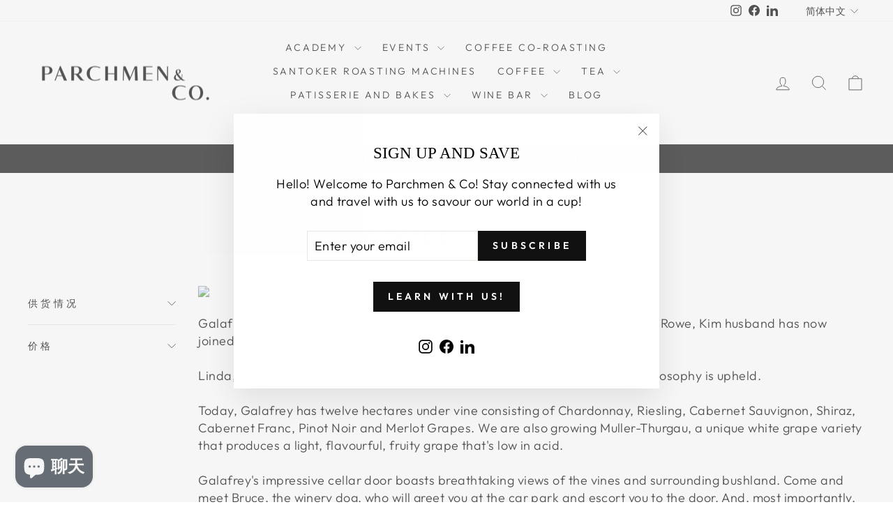

--- FILE ---
content_type: text/html; charset=utf-8
request_url: https://www.google.com/recaptcha/enterprise/anchor?ar=1&k=6LdEwsYnAAAAAL9T92sOraT4CDI-QIVuDYAGwdOy&co=aHR0cHM6Ly93d3cucGFyY2htZW4uY286NDQz&hl=en&v=PoyoqOPhxBO7pBk68S4YbpHZ&size=invisible&anchor-ms=20000&execute-ms=30000&cb=dcgay8feycve
body_size: 48500
content:
<!DOCTYPE HTML><html dir="ltr" lang="en"><head><meta http-equiv="Content-Type" content="text/html; charset=UTF-8">
<meta http-equiv="X-UA-Compatible" content="IE=edge">
<title>reCAPTCHA</title>
<style type="text/css">
/* cyrillic-ext */
@font-face {
  font-family: 'Roboto';
  font-style: normal;
  font-weight: 400;
  font-stretch: 100%;
  src: url(//fonts.gstatic.com/s/roboto/v48/KFO7CnqEu92Fr1ME7kSn66aGLdTylUAMa3GUBHMdazTgWw.woff2) format('woff2');
  unicode-range: U+0460-052F, U+1C80-1C8A, U+20B4, U+2DE0-2DFF, U+A640-A69F, U+FE2E-FE2F;
}
/* cyrillic */
@font-face {
  font-family: 'Roboto';
  font-style: normal;
  font-weight: 400;
  font-stretch: 100%;
  src: url(//fonts.gstatic.com/s/roboto/v48/KFO7CnqEu92Fr1ME7kSn66aGLdTylUAMa3iUBHMdazTgWw.woff2) format('woff2');
  unicode-range: U+0301, U+0400-045F, U+0490-0491, U+04B0-04B1, U+2116;
}
/* greek-ext */
@font-face {
  font-family: 'Roboto';
  font-style: normal;
  font-weight: 400;
  font-stretch: 100%;
  src: url(//fonts.gstatic.com/s/roboto/v48/KFO7CnqEu92Fr1ME7kSn66aGLdTylUAMa3CUBHMdazTgWw.woff2) format('woff2');
  unicode-range: U+1F00-1FFF;
}
/* greek */
@font-face {
  font-family: 'Roboto';
  font-style: normal;
  font-weight: 400;
  font-stretch: 100%;
  src: url(//fonts.gstatic.com/s/roboto/v48/KFO7CnqEu92Fr1ME7kSn66aGLdTylUAMa3-UBHMdazTgWw.woff2) format('woff2');
  unicode-range: U+0370-0377, U+037A-037F, U+0384-038A, U+038C, U+038E-03A1, U+03A3-03FF;
}
/* math */
@font-face {
  font-family: 'Roboto';
  font-style: normal;
  font-weight: 400;
  font-stretch: 100%;
  src: url(//fonts.gstatic.com/s/roboto/v48/KFO7CnqEu92Fr1ME7kSn66aGLdTylUAMawCUBHMdazTgWw.woff2) format('woff2');
  unicode-range: U+0302-0303, U+0305, U+0307-0308, U+0310, U+0312, U+0315, U+031A, U+0326-0327, U+032C, U+032F-0330, U+0332-0333, U+0338, U+033A, U+0346, U+034D, U+0391-03A1, U+03A3-03A9, U+03B1-03C9, U+03D1, U+03D5-03D6, U+03F0-03F1, U+03F4-03F5, U+2016-2017, U+2034-2038, U+203C, U+2040, U+2043, U+2047, U+2050, U+2057, U+205F, U+2070-2071, U+2074-208E, U+2090-209C, U+20D0-20DC, U+20E1, U+20E5-20EF, U+2100-2112, U+2114-2115, U+2117-2121, U+2123-214F, U+2190, U+2192, U+2194-21AE, U+21B0-21E5, U+21F1-21F2, U+21F4-2211, U+2213-2214, U+2216-22FF, U+2308-230B, U+2310, U+2319, U+231C-2321, U+2336-237A, U+237C, U+2395, U+239B-23B7, U+23D0, U+23DC-23E1, U+2474-2475, U+25AF, U+25B3, U+25B7, U+25BD, U+25C1, U+25CA, U+25CC, U+25FB, U+266D-266F, U+27C0-27FF, U+2900-2AFF, U+2B0E-2B11, U+2B30-2B4C, U+2BFE, U+3030, U+FF5B, U+FF5D, U+1D400-1D7FF, U+1EE00-1EEFF;
}
/* symbols */
@font-face {
  font-family: 'Roboto';
  font-style: normal;
  font-weight: 400;
  font-stretch: 100%;
  src: url(//fonts.gstatic.com/s/roboto/v48/KFO7CnqEu92Fr1ME7kSn66aGLdTylUAMaxKUBHMdazTgWw.woff2) format('woff2');
  unicode-range: U+0001-000C, U+000E-001F, U+007F-009F, U+20DD-20E0, U+20E2-20E4, U+2150-218F, U+2190, U+2192, U+2194-2199, U+21AF, U+21E6-21F0, U+21F3, U+2218-2219, U+2299, U+22C4-22C6, U+2300-243F, U+2440-244A, U+2460-24FF, U+25A0-27BF, U+2800-28FF, U+2921-2922, U+2981, U+29BF, U+29EB, U+2B00-2BFF, U+4DC0-4DFF, U+FFF9-FFFB, U+10140-1018E, U+10190-1019C, U+101A0, U+101D0-101FD, U+102E0-102FB, U+10E60-10E7E, U+1D2C0-1D2D3, U+1D2E0-1D37F, U+1F000-1F0FF, U+1F100-1F1AD, U+1F1E6-1F1FF, U+1F30D-1F30F, U+1F315, U+1F31C, U+1F31E, U+1F320-1F32C, U+1F336, U+1F378, U+1F37D, U+1F382, U+1F393-1F39F, U+1F3A7-1F3A8, U+1F3AC-1F3AF, U+1F3C2, U+1F3C4-1F3C6, U+1F3CA-1F3CE, U+1F3D4-1F3E0, U+1F3ED, U+1F3F1-1F3F3, U+1F3F5-1F3F7, U+1F408, U+1F415, U+1F41F, U+1F426, U+1F43F, U+1F441-1F442, U+1F444, U+1F446-1F449, U+1F44C-1F44E, U+1F453, U+1F46A, U+1F47D, U+1F4A3, U+1F4B0, U+1F4B3, U+1F4B9, U+1F4BB, U+1F4BF, U+1F4C8-1F4CB, U+1F4D6, U+1F4DA, U+1F4DF, U+1F4E3-1F4E6, U+1F4EA-1F4ED, U+1F4F7, U+1F4F9-1F4FB, U+1F4FD-1F4FE, U+1F503, U+1F507-1F50B, U+1F50D, U+1F512-1F513, U+1F53E-1F54A, U+1F54F-1F5FA, U+1F610, U+1F650-1F67F, U+1F687, U+1F68D, U+1F691, U+1F694, U+1F698, U+1F6AD, U+1F6B2, U+1F6B9-1F6BA, U+1F6BC, U+1F6C6-1F6CF, U+1F6D3-1F6D7, U+1F6E0-1F6EA, U+1F6F0-1F6F3, U+1F6F7-1F6FC, U+1F700-1F7FF, U+1F800-1F80B, U+1F810-1F847, U+1F850-1F859, U+1F860-1F887, U+1F890-1F8AD, U+1F8B0-1F8BB, U+1F8C0-1F8C1, U+1F900-1F90B, U+1F93B, U+1F946, U+1F984, U+1F996, U+1F9E9, U+1FA00-1FA6F, U+1FA70-1FA7C, U+1FA80-1FA89, U+1FA8F-1FAC6, U+1FACE-1FADC, U+1FADF-1FAE9, U+1FAF0-1FAF8, U+1FB00-1FBFF;
}
/* vietnamese */
@font-face {
  font-family: 'Roboto';
  font-style: normal;
  font-weight: 400;
  font-stretch: 100%;
  src: url(//fonts.gstatic.com/s/roboto/v48/KFO7CnqEu92Fr1ME7kSn66aGLdTylUAMa3OUBHMdazTgWw.woff2) format('woff2');
  unicode-range: U+0102-0103, U+0110-0111, U+0128-0129, U+0168-0169, U+01A0-01A1, U+01AF-01B0, U+0300-0301, U+0303-0304, U+0308-0309, U+0323, U+0329, U+1EA0-1EF9, U+20AB;
}
/* latin-ext */
@font-face {
  font-family: 'Roboto';
  font-style: normal;
  font-weight: 400;
  font-stretch: 100%;
  src: url(//fonts.gstatic.com/s/roboto/v48/KFO7CnqEu92Fr1ME7kSn66aGLdTylUAMa3KUBHMdazTgWw.woff2) format('woff2');
  unicode-range: U+0100-02BA, U+02BD-02C5, U+02C7-02CC, U+02CE-02D7, U+02DD-02FF, U+0304, U+0308, U+0329, U+1D00-1DBF, U+1E00-1E9F, U+1EF2-1EFF, U+2020, U+20A0-20AB, U+20AD-20C0, U+2113, U+2C60-2C7F, U+A720-A7FF;
}
/* latin */
@font-face {
  font-family: 'Roboto';
  font-style: normal;
  font-weight: 400;
  font-stretch: 100%;
  src: url(//fonts.gstatic.com/s/roboto/v48/KFO7CnqEu92Fr1ME7kSn66aGLdTylUAMa3yUBHMdazQ.woff2) format('woff2');
  unicode-range: U+0000-00FF, U+0131, U+0152-0153, U+02BB-02BC, U+02C6, U+02DA, U+02DC, U+0304, U+0308, U+0329, U+2000-206F, U+20AC, U+2122, U+2191, U+2193, U+2212, U+2215, U+FEFF, U+FFFD;
}
/* cyrillic-ext */
@font-face {
  font-family: 'Roboto';
  font-style: normal;
  font-weight: 500;
  font-stretch: 100%;
  src: url(//fonts.gstatic.com/s/roboto/v48/KFO7CnqEu92Fr1ME7kSn66aGLdTylUAMa3GUBHMdazTgWw.woff2) format('woff2');
  unicode-range: U+0460-052F, U+1C80-1C8A, U+20B4, U+2DE0-2DFF, U+A640-A69F, U+FE2E-FE2F;
}
/* cyrillic */
@font-face {
  font-family: 'Roboto';
  font-style: normal;
  font-weight: 500;
  font-stretch: 100%;
  src: url(//fonts.gstatic.com/s/roboto/v48/KFO7CnqEu92Fr1ME7kSn66aGLdTylUAMa3iUBHMdazTgWw.woff2) format('woff2');
  unicode-range: U+0301, U+0400-045F, U+0490-0491, U+04B0-04B1, U+2116;
}
/* greek-ext */
@font-face {
  font-family: 'Roboto';
  font-style: normal;
  font-weight: 500;
  font-stretch: 100%;
  src: url(//fonts.gstatic.com/s/roboto/v48/KFO7CnqEu92Fr1ME7kSn66aGLdTylUAMa3CUBHMdazTgWw.woff2) format('woff2');
  unicode-range: U+1F00-1FFF;
}
/* greek */
@font-face {
  font-family: 'Roboto';
  font-style: normal;
  font-weight: 500;
  font-stretch: 100%;
  src: url(//fonts.gstatic.com/s/roboto/v48/KFO7CnqEu92Fr1ME7kSn66aGLdTylUAMa3-UBHMdazTgWw.woff2) format('woff2');
  unicode-range: U+0370-0377, U+037A-037F, U+0384-038A, U+038C, U+038E-03A1, U+03A3-03FF;
}
/* math */
@font-face {
  font-family: 'Roboto';
  font-style: normal;
  font-weight: 500;
  font-stretch: 100%;
  src: url(//fonts.gstatic.com/s/roboto/v48/KFO7CnqEu92Fr1ME7kSn66aGLdTylUAMawCUBHMdazTgWw.woff2) format('woff2');
  unicode-range: U+0302-0303, U+0305, U+0307-0308, U+0310, U+0312, U+0315, U+031A, U+0326-0327, U+032C, U+032F-0330, U+0332-0333, U+0338, U+033A, U+0346, U+034D, U+0391-03A1, U+03A3-03A9, U+03B1-03C9, U+03D1, U+03D5-03D6, U+03F0-03F1, U+03F4-03F5, U+2016-2017, U+2034-2038, U+203C, U+2040, U+2043, U+2047, U+2050, U+2057, U+205F, U+2070-2071, U+2074-208E, U+2090-209C, U+20D0-20DC, U+20E1, U+20E5-20EF, U+2100-2112, U+2114-2115, U+2117-2121, U+2123-214F, U+2190, U+2192, U+2194-21AE, U+21B0-21E5, U+21F1-21F2, U+21F4-2211, U+2213-2214, U+2216-22FF, U+2308-230B, U+2310, U+2319, U+231C-2321, U+2336-237A, U+237C, U+2395, U+239B-23B7, U+23D0, U+23DC-23E1, U+2474-2475, U+25AF, U+25B3, U+25B7, U+25BD, U+25C1, U+25CA, U+25CC, U+25FB, U+266D-266F, U+27C0-27FF, U+2900-2AFF, U+2B0E-2B11, U+2B30-2B4C, U+2BFE, U+3030, U+FF5B, U+FF5D, U+1D400-1D7FF, U+1EE00-1EEFF;
}
/* symbols */
@font-face {
  font-family: 'Roboto';
  font-style: normal;
  font-weight: 500;
  font-stretch: 100%;
  src: url(//fonts.gstatic.com/s/roboto/v48/KFO7CnqEu92Fr1ME7kSn66aGLdTylUAMaxKUBHMdazTgWw.woff2) format('woff2');
  unicode-range: U+0001-000C, U+000E-001F, U+007F-009F, U+20DD-20E0, U+20E2-20E4, U+2150-218F, U+2190, U+2192, U+2194-2199, U+21AF, U+21E6-21F0, U+21F3, U+2218-2219, U+2299, U+22C4-22C6, U+2300-243F, U+2440-244A, U+2460-24FF, U+25A0-27BF, U+2800-28FF, U+2921-2922, U+2981, U+29BF, U+29EB, U+2B00-2BFF, U+4DC0-4DFF, U+FFF9-FFFB, U+10140-1018E, U+10190-1019C, U+101A0, U+101D0-101FD, U+102E0-102FB, U+10E60-10E7E, U+1D2C0-1D2D3, U+1D2E0-1D37F, U+1F000-1F0FF, U+1F100-1F1AD, U+1F1E6-1F1FF, U+1F30D-1F30F, U+1F315, U+1F31C, U+1F31E, U+1F320-1F32C, U+1F336, U+1F378, U+1F37D, U+1F382, U+1F393-1F39F, U+1F3A7-1F3A8, U+1F3AC-1F3AF, U+1F3C2, U+1F3C4-1F3C6, U+1F3CA-1F3CE, U+1F3D4-1F3E0, U+1F3ED, U+1F3F1-1F3F3, U+1F3F5-1F3F7, U+1F408, U+1F415, U+1F41F, U+1F426, U+1F43F, U+1F441-1F442, U+1F444, U+1F446-1F449, U+1F44C-1F44E, U+1F453, U+1F46A, U+1F47D, U+1F4A3, U+1F4B0, U+1F4B3, U+1F4B9, U+1F4BB, U+1F4BF, U+1F4C8-1F4CB, U+1F4D6, U+1F4DA, U+1F4DF, U+1F4E3-1F4E6, U+1F4EA-1F4ED, U+1F4F7, U+1F4F9-1F4FB, U+1F4FD-1F4FE, U+1F503, U+1F507-1F50B, U+1F50D, U+1F512-1F513, U+1F53E-1F54A, U+1F54F-1F5FA, U+1F610, U+1F650-1F67F, U+1F687, U+1F68D, U+1F691, U+1F694, U+1F698, U+1F6AD, U+1F6B2, U+1F6B9-1F6BA, U+1F6BC, U+1F6C6-1F6CF, U+1F6D3-1F6D7, U+1F6E0-1F6EA, U+1F6F0-1F6F3, U+1F6F7-1F6FC, U+1F700-1F7FF, U+1F800-1F80B, U+1F810-1F847, U+1F850-1F859, U+1F860-1F887, U+1F890-1F8AD, U+1F8B0-1F8BB, U+1F8C0-1F8C1, U+1F900-1F90B, U+1F93B, U+1F946, U+1F984, U+1F996, U+1F9E9, U+1FA00-1FA6F, U+1FA70-1FA7C, U+1FA80-1FA89, U+1FA8F-1FAC6, U+1FACE-1FADC, U+1FADF-1FAE9, U+1FAF0-1FAF8, U+1FB00-1FBFF;
}
/* vietnamese */
@font-face {
  font-family: 'Roboto';
  font-style: normal;
  font-weight: 500;
  font-stretch: 100%;
  src: url(//fonts.gstatic.com/s/roboto/v48/KFO7CnqEu92Fr1ME7kSn66aGLdTylUAMa3OUBHMdazTgWw.woff2) format('woff2');
  unicode-range: U+0102-0103, U+0110-0111, U+0128-0129, U+0168-0169, U+01A0-01A1, U+01AF-01B0, U+0300-0301, U+0303-0304, U+0308-0309, U+0323, U+0329, U+1EA0-1EF9, U+20AB;
}
/* latin-ext */
@font-face {
  font-family: 'Roboto';
  font-style: normal;
  font-weight: 500;
  font-stretch: 100%;
  src: url(//fonts.gstatic.com/s/roboto/v48/KFO7CnqEu92Fr1ME7kSn66aGLdTylUAMa3KUBHMdazTgWw.woff2) format('woff2');
  unicode-range: U+0100-02BA, U+02BD-02C5, U+02C7-02CC, U+02CE-02D7, U+02DD-02FF, U+0304, U+0308, U+0329, U+1D00-1DBF, U+1E00-1E9F, U+1EF2-1EFF, U+2020, U+20A0-20AB, U+20AD-20C0, U+2113, U+2C60-2C7F, U+A720-A7FF;
}
/* latin */
@font-face {
  font-family: 'Roboto';
  font-style: normal;
  font-weight: 500;
  font-stretch: 100%;
  src: url(//fonts.gstatic.com/s/roboto/v48/KFO7CnqEu92Fr1ME7kSn66aGLdTylUAMa3yUBHMdazQ.woff2) format('woff2');
  unicode-range: U+0000-00FF, U+0131, U+0152-0153, U+02BB-02BC, U+02C6, U+02DA, U+02DC, U+0304, U+0308, U+0329, U+2000-206F, U+20AC, U+2122, U+2191, U+2193, U+2212, U+2215, U+FEFF, U+FFFD;
}
/* cyrillic-ext */
@font-face {
  font-family: 'Roboto';
  font-style: normal;
  font-weight: 900;
  font-stretch: 100%;
  src: url(//fonts.gstatic.com/s/roboto/v48/KFO7CnqEu92Fr1ME7kSn66aGLdTylUAMa3GUBHMdazTgWw.woff2) format('woff2');
  unicode-range: U+0460-052F, U+1C80-1C8A, U+20B4, U+2DE0-2DFF, U+A640-A69F, U+FE2E-FE2F;
}
/* cyrillic */
@font-face {
  font-family: 'Roboto';
  font-style: normal;
  font-weight: 900;
  font-stretch: 100%;
  src: url(//fonts.gstatic.com/s/roboto/v48/KFO7CnqEu92Fr1ME7kSn66aGLdTylUAMa3iUBHMdazTgWw.woff2) format('woff2');
  unicode-range: U+0301, U+0400-045F, U+0490-0491, U+04B0-04B1, U+2116;
}
/* greek-ext */
@font-face {
  font-family: 'Roboto';
  font-style: normal;
  font-weight: 900;
  font-stretch: 100%;
  src: url(//fonts.gstatic.com/s/roboto/v48/KFO7CnqEu92Fr1ME7kSn66aGLdTylUAMa3CUBHMdazTgWw.woff2) format('woff2');
  unicode-range: U+1F00-1FFF;
}
/* greek */
@font-face {
  font-family: 'Roboto';
  font-style: normal;
  font-weight: 900;
  font-stretch: 100%;
  src: url(//fonts.gstatic.com/s/roboto/v48/KFO7CnqEu92Fr1ME7kSn66aGLdTylUAMa3-UBHMdazTgWw.woff2) format('woff2');
  unicode-range: U+0370-0377, U+037A-037F, U+0384-038A, U+038C, U+038E-03A1, U+03A3-03FF;
}
/* math */
@font-face {
  font-family: 'Roboto';
  font-style: normal;
  font-weight: 900;
  font-stretch: 100%;
  src: url(//fonts.gstatic.com/s/roboto/v48/KFO7CnqEu92Fr1ME7kSn66aGLdTylUAMawCUBHMdazTgWw.woff2) format('woff2');
  unicode-range: U+0302-0303, U+0305, U+0307-0308, U+0310, U+0312, U+0315, U+031A, U+0326-0327, U+032C, U+032F-0330, U+0332-0333, U+0338, U+033A, U+0346, U+034D, U+0391-03A1, U+03A3-03A9, U+03B1-03C9, U+03D1, U+03D5-03D6, U+03F0-03F1, U+03F4-03F5, U+2016-2017, U+2034-2038, U+203C, U+2040, U+2043, U+2047, U+2050, U+2057, U+205F, U+2070-2071, U+2074-208E, U+2090-209C, U+20D0-20DC, U+20E1, U+20E5-20EF, U+2100-2112, U+2114-2115, U+2117-2121, U+2123-214F, U+2190, U+2192, U+2194-21AE, U+21B0-21E5, U+21F1-21F2, U+21F4-2211, U+2213-2214, U+2216-22FF, U+2308-230B, U+2310, U+2319, U+231C-2321, U+2336-237A, U+237C, U+2395, U+239B-23B7, U+23D0, U+23DC-23E1, U+2474-2475, U+25AF, U+25B3, U+25B7, U+25BD, U+25C1, U+25CA, U+25CC, U+25FB, U+266D-266F, U+27C0-27FF, U+2900-2AFF, U+2B0E-2B11, U+2B30-2B4C, U+2BFE, U+3030, U+FF5B, U+FF5D, U+1D400-1D7FF, U+1EE00-1EEFF;
}
/* symbols */
@font-face {
  font-family: 'Roboto';
  font-style: normal;
  font-weight: 900;
  font-stretch: 100%;
  src: url(//fonts.gstatic.com/s/roboto/v48/KFO7CnqEu92Fr1ME7kSn66aGLdTylUAMaxKUBHMdazTgWw.woff2) format('woff2');
  unicode-range: U+0001-000C, U+000E-001F, U+007F-009F, U+20DD-20E0, U+20E2-20E4, U+2150-218F, U+2190, U+2192, U+2194-2199, U+21AF, U+21E6-21F0, U+21F3, U+2218-2219, U+2299, U+22C4-22C6, U+2300-243F, U+2440-244A, U+2460-24FF, U+25A0-27BF, U+2800-28FF, U+2921-2922, U+2981, U+29BF, U+29EB, U+2B00-2BFF, U+4DC0-4DFF, U+FFF9-FFFB, U+10140-1018E, U+10190-1019C, U+101A0, U+101D0-101FD, U+102E0-102FB, U+10E60-10E7E, U+1D2C0-1D2D3, U+1D2E0-1D37F, U+1F000-1F0FF, U+1F100-1F1AD, U+1F1E6-1F1FF, U+1F30D-1F30F, U+1F315, U+1F31C, U+1F31E, U+1F320-1F32C, U+1F336, U+1F378, U+1F37D, U+1F382, U+1F393-1F39F, U+1F3A7-1F3A8, U+1F3AC-1F3AF, U+1F3C2, U+1F3C4-1F3C6, U+1F3CA-1F3CE, U+1F3D4-1F3E0, U+1F3ED, U+1F3F1-1F3F3, U+1F3F5-1F3F7, U+1F408, U+1F415, U+1F41F, U+1F426, U+1F43F, U+1F441-1F442, U+1F444, U+1F446-1F449, U+1F44C-1F44E, U+1F453, U+1F46A, U+1F47D, U+1F4A3, U+1F4B0, U+1F4B3, U+1F4B9, U+1F4BB, U+1F4BF, U+1F4C8-1F4CB, U+1F4D6, U+1F4DA, U+1F4DF, U+1F4E3-1F4E6, U+1F4EA-1F4ED, U+1F4F7, U+1F4F9-1F4FB, U+1F4FD-1F4FE, U+1F503, U+1F507-1F50B, U+1F50D, U+1F512-1F513, U+1F53E-1F54A, U+1F54F-1F5FA, U+1F610, U+1F650-1F67F, U+1F687, U+1F68D, U+1F691, U+1F694, U+1F698, U+1F6AD, U+1F6B2, U+1F6B9-1F6BA, U+1F6BC, U+1F6C6-1F6CF, U+1F6D3-1F6D7, U+1F6E0-1F6EA, U+1F6F0-1F6F3, U+1F6F7-1F6FC, U+1F700-1F7FF, U+1F800-1F80B, U+1F810-1F847, U+1F850-1F859, U+1F860-1F887, U+1F890-1F8AD, U+1F8B0-1F8BB, U+1F8C0-1F8C1, U+1F900-1F90B, U+1F93B, U+1F946, U+1F984, U+1F996, U+1F9E9, U+1FA00-1FA6F, U+1FA70-1FA7C, U+1FA80-1FA89, U+1FA8F-1FAC6, U+1FACE-1FADC, U+1FADF-1FAE9, U+1FAF0-1FAF8, U+1FB00-1FBFF;
}
/* vietnamese */
@font-face {
  font-family: 'Roboto';
  font-style: normal;
  font-weight: 900;
  font-stretch: 100%;
  src: url(//fonts.gstatic.com/s/roboto/v48/KFO7CnqEu92Fr1ME7kSn66aGLdTylUAMa3OUBHMdazTgWw.woff2) format('woff2');
  unicode-range: U+0102-0103, U+0110-0111, U+0128-0129, U+0168-0169, U+01A0-01A1, U+01AF-01B0, U+0300-0301, U+0303-0304, U+0308-0309, U+0323, U+0329, U+1EA0-1EF9, U+20AB;
}
/* latin-ext */
@font-face {
  font-family: 'Roboto';
  font-style: normal;
  font-weight: 900;
  font-stretch: 100%;
  src: url(//fonts.gstatic.com/s/roboto/v48/KFO7CnqEu92Fr1ME7kSn66aGLdTylUAMa3KUBHMdazTgWw.woff2) format('woff2');
  unicode-range: U+0100-02BA, U+02BD-02C5, U+02C7-02CC, U+02CE-02D7, U+02DD-02FF, U+0304, U+0308, U+0329, U+1D00-1DBF, U+1E00-1E9F, U+1EF2-1EFF, U+2020, U+20A0-20AB, U+20AD-20C0, U+2113, U+2C60-2C7F, U+A720-A7FF;
}
/* latin */
@font-face {
  font-family: 'Roboto';
  font-style: normal;
  font-weight: 900;
  font-stretch: 100%;
  src: url(//fonts.gstatic.com/s/roboto/v48/KFO7CnqEu92Fr1ME7kSn66aGLdTylUAMa3yUBHMdazQ.woff2) format('woff2');
  unicode-range: U+0000-00FF, U+0131, U+0152-0153, U+02BB-02BC, U+02C6, U+02DA, U+02DC, U+0304, U+0308, U+0329, U+2000-206F, U+20AC, U+2122, U+2191, U+2193, U+2212, U+2215, U+FEFF, U+FFFD;
}

</style>
<link rel="stylesheet" type="text/css" href="https://www.gstatic.com/recaptcha/releases/PoyoqOPhxBO7pBk68S4YbpHZ/styles__ltr.css">
<script nonce="SvFCxYSnfkuF8drOpchzOQ" type="text/javascript">window['__recaptcha_api'] = 'https://www.google.com/recaptcha/enterprise/';</script>
<script type="text/javascript" src="https://www.gstatic.com/recaptcha/releases/PoyoqOPhxBO7pBk68S4YbpHZ/recaptcha__en.js" nonce="SvFCxYSnfkuF8drOpchzOQ">
      
    </script></head>
<body><div id="rc-anchor-alert" class="rc-anchor-alert"></div>
<input type="hidden" id="recaptcha-token" value="[base64]">
<script type="text/javascript" nonce="SvFCxYSnfkuF8drOpchzOQ">
      recaptcha.anchor.Main.init("[\x22ainput\x22,[\x22bgdata\x22,\x22\x22,\[base64]/[base64]/UltIKytdPWE6KGE8MjA0OD9SW0grK109YT4+NnwxOTI6KChhJjY0NTEyKT09NTUyOTYmJnErMTxoLmxlbmd0aCYmKGguY2hhckNvZGVBdChxKzEpJjY0NTEyKT09NTYzMjA/[base64]/MjU1OlI/[base64]/[base64]/[base64]/[base64]/[base64]/[base64]/[base64]/[base64]/[base64]/[base64]\x22,\[base64]\x22,\x22azhudUHDsi/DjlLCucK9wrHCjkHDp8Ode8KxZ8O9OyYbwro3NE8LwrQowq3Cg8OIwqJtR3zDg8O5wpvCqEXDt8Olwp9PeMOwwqFUGcOMbD/CuQVOwq1lRnjDgj7CmQ7CoMOtP8KIMW7DrMOBwojDjkZ4w7zCjcOWwqHCuMOnV8KiHUldGcKPw7hoPCbCpVXCqkzDrcOpNHcmwpl3UAFpZMK2wpXCvsOWe1DCnxE9WCwmOn/DlW0ILDbDlVbDqBpJHF/Cu8OiwojDqsKIwr3CoXUYw6bCn8KEwpcKDcOqV8KOw5oFw4RZw6HDtsOFwp9yH1NjUcKLWhgCw755wqRDfildQQ7CulDCn8KXwrJTKC8fwrjCqsOYw4oTw4DCh8OMwqogWsOGdnrDlgQ/QHLDiHvDlsO/wq0+wqhMKRpBwofCnhJfR1l8SMORw4jDshDDkMOAPcOrFRZOU2DCiHvChMOyw7DCixnClcK/KMKuw6cmw4LDpMOIw7x9BcOnFcOaw7rCrCVdNwfDjC/Cmm/[base64]/[base64]/DtcKJJMOMEFFbwp/DnzPCjMOtw7dZw4wLRMOxw7Rgw7JAwrrDtcOUwoUqHkJJw6nDg8KAbsKLcgTCti9Ewp7CucK0w6AXJh55w5HDjMOufSl2wrHDqsKYZ8Oow6rDt39kdU/CrcONf8K/w6fDpCjCgsO7wqLCmcOzRkJxZMKcwo8mwqLCosKywq/CgCbDjsKlwowxasOQwpxSAMKXwqBLdsKEK8K4w7VAHsKwP8OuwqDDpCYUw4F4wq8XwrUNPsO0w7xYw6AQw4BvwpXCtcOnwodeOV/Di8KLw7QIfsKwwpsbwpIkw4PCgFLCs1dZwrTDocOAw4JCwqg4A8KQe8KIw5vCr1fCj3nDr1nDqsKae8OBTcKtN8KUAMOAwoJ3wonCjMKkw4TCiMO2w7rCqcOwYioPw5YnT8OMKx/Do8KYX3rDgGQYeMKfBsKvK8O3w4A/w7Q9w7Jow4x1NnYoSB/CqlYBwpvDisKKWhDDuQbDj8OqwrlMwqDDtVTDnMO2FcK2Ej0/UcKRQMKtHxfDj0jDkAdUb8KIw5fDl8KNwpPDlxbDlMOWw7jDqmrCnC5ow7gPw5IZwrlaw7bDhMKiwpTDicOGwpQUdgsYHVbChMOAwoEnesOSRk8Yw7kQwqjDtMKxwpIqw6xswoHCvsOJwo3CqsO5w7MJHE/[base64]/CvMKOwpTDk8Ksw4LCs8O9w4sfwrfCgRjCnMKOaMKUwp5nw4pzwrgNKsOzFmrCoCspwp7CicOJFlvDviIfwrYHIMKkw6PDmFXDssKKVCrCucKfXVPCncOcHgnDmhjDq2x7dcKQw4R5w4rDsy/Cq8KGwqnDsMKFTcOhwq9pwp3DjMOGwp5Ew5bCi8KwLcOkw5YQRcOIIhxmw5/[base64]/[base64]/wrZnCMOVwqJsw6nDtcOeS03CnjzCi8KzwrtudlTCjcOZPVPDucOlUMOeUj9gL8O9wqTDm8KZDHnDucOzwrwsRWXDrMOOLyrCucK0bh7Ds8K7woZzwpPDpBzDiA99w4Y7U8OQwp5Zw5ROccOgcWY2aTMcc8OcbkJCc8Kqw60cXCLDumPCkTMtaTEkw5PCvMKNd8K/w5I9GMK5wrgATTrCrUvCsHRYwpdtw5/CvQ7Cp8Opw63DgwnCg0rCqRYmL8OjbsKawpU7Q1HDhcK3FMKgwo3Cjy0pw47DiMOpWiN7woYDU8Kmw5F/w7vDlg/DnX/DoVjDowhiwoNnCUrCoTXDhMOpw5hWWW/DhcKmREUJwpHDg8OVw63DigwSdcOAwrkMw50NJcKVMcO/F8Oqwrk9acOoOMKAdcO/[base64]/wrvDsMOIJy0bLsKuaw3ChSLDm8OLwoYdwqQtwpVsw7LDosO1woLDiFbCvBXDqMK6bsKPOxh5VG7DvRHDgsKOSXlUQAFzOHjCjR5wXHkSw53CtcKvC8K8L1Ifw4PDlFrDlBnDucO7w4HClh4ETMOzw7EjYMKXXS/[base64]/Ds8O5ZR4ALhvDkBbCgFkNw6kUwokAJsKPwps6JsKRw7VacMObw6lOJElFPAx7w5LCpic5TFrCilUhBsKAdi4rJl1KXhB+CMOuw73CvsKOwrRIwqJZYcKdZsO0wqlQw6LDncO4Ll8eDnzCnsOew4JVQ8OlwpnCvlF5w7zDsT/CiMKJBsKaw4A6AVQQHiVNwrRJeQ3Cj8OXJsOuKcKFaMKpwrnDuMOGa052FBnCq8OTT2vCoSXDgBYewqJFAsKOwplyw6zCjnxqw5HDp8ORwqh/M8K6wqvChnfDmsKIw79oKDYIwpjCqcOuwrjCkhpxV3s2M2nCpcKUwovCv8O2woVXwqEyw4TCn8Kaw7BoehzCl1vDpjZXD1TDuMO5HcKSDH98w7HDhlE7bSTCgMKSwrQ0S8O5YyZVHWATwqtAwp3DuMOQw4/DnEc5wpLCpMOUw7fCiTIrXwtswp3DsEVBwoEuF8KCfcOiaRdyw6HDk8OOTDp+aRnCh8O7RhPCuMKadi5uVygEw6BzMXDDgMKyZ8KswqVywqXDnsK/PU3CoWciVixMAMK0w7nDt3rCs8OQwoYXTVcqwq9QBcOVTMKswo4lbnULccKvwqggWFslJkvDn0HDvcONAcO0woUOw5w5FsOBwoMadMONwrwqRwPDrcOvAcOVw6nDscKfwrXCth3CqcOSw7tyH8OEYMORZ1/CmjXCnMKYEkDDlsKMZ8KVHHXDtcOWIAEuw5PDkMKXI8OsPgbCnhjDjsK4wr7DiVs0U2t8wq4GwpZ1w7fCtVLDsMKLwqrDngEXPBMMw44oIyEDVC/CtcO+MMKTGUVyHz/[base64]/[base64]/DsXQAKMOywprCvEs+SMOFw5HDlsO2HMKxw7vDocOTw5tyRHVvwrAUEsKdw5/DvzkSwpnDkg/[base64]/CtcKJw5nDl2ZiMHPCkcO9wpJgHW9scMOcw4DCssOVDUcfwprCncODwr/CksKFwoo3BsOfQMOSw40TwrbDiD9obAZCM8OdaEfCjMOUckVSw6PCpMKGw5JjKh7CqXnChsO6PcO9SAfCihFbw4g1InHDpcO8ZcK+O2lWfcKROlV2wqcaw5XCvsOZVx7ChVFFw7nDgsOiwroPwr/Dq8KFwqzCtXnCon5nwpLDvMOIwrwVFjs7w75gw402w4fCoXp1XFvDkxbChjNWADgye8OsbjotwoVRLAFDfHzDlnMKw4rDmMK9w4Z3PB7DjBQvwq8UwoPCqCdeBMOCVjZmwpYgM8Ovw6E3w4zCkl1/wqvDnsOnDR7DribDjWNpwpZnAMKew6EowqPCusOow4HCpTp3asKfTMO2CCXChy/[base64]/DlMOCXVrCjMOfw7PCuCLCk1rDmsKsBsOHQcO1YMKmwr9HwqJRFFLCrcKAZMO+OTRXYcKaLcKDw5rCjMOVwoVPamrCqMOXwpdMEMKxw63CpgjDolxDw7ofw7glwoDCs3x5wqLDrHjDl8OtRXMwbzchwrvCmGFvw5kYGiZtAyNSwrMyw5/DqzHCpgPCklR/[base64]/CqcOSdmDCj8O/w5zDkjfDksO1w4zDi8K3dMOVw6bCrhA3KcOGw7RkHXotw5XDmifDk3gfBm7CiQ3Cmm59McOJLxc/wo47w6oOwo/DnkXCiQfClcOAO28KVcKsBFXDrC4VfU1twprDjsO2cg5FVsKhSsK9w50+w7DDocOYw6ZXZCoKBFtwEMOBSsKyRMO1Jh7Dk0HDpXLCsQJfOygtwp9gFFzDgB4PasKhw7cJTsKGw5pLwpNAw5nCj8K0wpLDrRLDsWHCiW97w7J6wpTDicOOw6/DoTFcwpvCr1XCo8KIwrM3w5LCuhHCrgBRLnUuGlTDnsKNwrZ7wp/DtDTDj8O5woYlw63DlcKqNcKFDMO2MyfCkwopw6nCocOTw5PDgMO6MsOnPC07woJiAR/CmcOFwolOw7rDtnbDujLCr8OURcOjw5kaw7dWWhHCkU/DmFZGfwXDrknDtsKHRzfDkl96wpLCncOPw5jCpmp8w4VQIlTCjQ12w43DkcOrWcOqfw0dBgPCkDXCtMO9woPDpMK0w47DhMOiw5Bjw4nCocKjRB4Aw49JwoHDpFrDsMOOw7AgbsOlw6cXMcKUw64Lw7cbeAbDusKTLcOkW8OzwpHDssOYwplvZ3V/wrDCvUEYaSfCnMOlAUxNwqrDo8Ojwrc9UcODCk9/[base64]/YHjDk8OhPcKww6LCjTPDhGHChcO+w7DCm292bMK7w5TCgMOmMMORwo8mw5zDvsObQsOPZMORw5bDrsOVFmwRwqsADcO+A8OWw5PCh8KNCGNmFsOQVcOyw58kwp/DjsOaPsKCWsKWW2vDvcKTwpBKYsOBEz5hNcOkw55Qwo0uWMO7B8O4wq1xwo8ww5LDs8OKeyPCkcOwwpUKdCHDvMKnUcO+L2/DtELCqMOGMlU9UsO7PcKMXmkzRsOTUsOUf8K6dMODBzMxPmkXScOWB1gxZz/DvktIw75aTVkbQsOzYV7CvFt9w5NRw6dDUE5uw6bCuMKBeypUwphRw4lBwp3DoCXDjVrDt8KmIwrDg2PCisO8JcO/w7UIYsKIDBPDgMK9w6bDnVrDskbDqX8IwonClVjDscOoYcOSS2dhH1XDrcKmwoxdw58+w79Lw6rDuMKNb8KwcsOdwppkS1NFXcO5FWo9wq0BLUEEwokkwrdrSyUZCx1Iwo3DuybDsUfDpMODwpIfw4nChgbDpcOHUl3DkRtJw7jCgidkbRXDoxRvw4zCo0V4wq/CncO/w6zDnw/[base64]/[base64]/CtGUFZiHDgFAyw4DCp0LDsUMCOlXClTR3K8Onw71mGAnCk8OyJ8OUwqTCo8Kewr/CvsOpwqg8wpd7wpLDqj0KHRg3GMKXw4pWwop/wrk1wrXCvMOcBsKqKcOJFHJoSn4wwolAJ8KPEcOFXsO3w5Myw4EEw6rCtzR/SsO+w6bDpMOtwpktwpnCk3jDqMOtbcKTAw02U3LClMORw5zCt8KqwqHCqjTDv0QOwrEyR8KjwrjDhg7CsMK3TsKoRxrDr8OMeWEnwoTCr8K2f0LDhAoYwrfDuW8OFXZANUhFwoBDfGkaw5LCkBFGK07Dj1jCgsKmwqBKw5bClsOpBcO2woIVwq/CgQpxwqvDokPCkEtRw5Z6w71DScO8bsOTWsKOwp59w5PCvV5kwp/DgSVnw50Cw6hFGcOww4MgHcKHM8ONwqBEbMK6CW3CjSbCssKGw7QdJcOiwo7Do13DvsKnX8OVFMKiwpgOIzoKwrlgw7TCj8OawoF6w4RJLHUsdRfCisKNQMKBwqHCmcK/w7sTwo8WDsOROynCvcK3w6/CpcOHw6oxb8KcRRXCicK0w53DjWdhM8KwfSzDsWjCn8KvP08VwoNGAMOIwozCilcrDlZBwqXClk/Dt8Kyw43CtRvCl8OENhfDoGI6w5cDw6jCs2jDicOTwqTCrMOOaV4FB8O7XXcrwpHDvcOnS34Lwrk/w6/CpcKRRgU9K8KVw6YYPMKeYwUNwprClsOgwpJhEsOQc8KgwrJqw44DbsKjw5oJw4TCvsOSOE/CrMKBwpt4wqhPwpHCvMKyBHVdO8O1KcKvH1vDhB7DmcKWwoEowqxnwrfCr0Qqbl7Cs8KMwoXDtsKYw4fCsTsKNm0sw6gvw4PCk0NrDV/CpSbCpMKFw7TDnzDChsK1U2HCk8K6cxXDjMOgw6QHesKOw4nCrFHCu8OVBMKSPsO5wr7DjEXCtcKrQcO0w7rCiFRIw7R9L8O/wrvDhBkpwr5kw7vDnXrDnQoyw6zCsG3DkSwEPcKEGjHCtylmOsKFT1AaAMOEMMK1VwfCoy7DpcO+XWl2w7ZYwr82XcKSw6bCscKlYn7CjsKRw4RZw6sNwqJ+XjLCgcOkwr0/wpPCuDjCuxvCm8OyMMKASQtacwpUw5LDkRobw6nDksKkw5nDsjpvdFLCn8KnLcKwwpR4XVwrRcKUHsOtPnpRWm/DrsKkSl9+wpUYwoknPcKnw43DscOtNcOtw54qZsO1wr3ChUrCrh5ZF3l6C8OOw5I7w51LZ39Aw6HDvBTCicOoJMKcamLCt8Olw5c+w4dMJMOgLS/DuAPClMKbwr8Lb8KPQFMMw7LClcOvw6Brw7DDjMKAf8OxMD5IwqxHcGtRwrJLwrTCnCPDsDbCgcKywprDpsKWXDXDnsK7QlEXw63DoCtQwrlkb3BIwpfDusKUw7PDn8KDIcKGw6/Cg8KkfMODZcKzBsOrwpt6acOICcKSE8OaRGXClVjClWrDusO4FR3CgMKRQVfDksO7M8OQQcKwOsKnwpTDig3Cu8O0wpkUT8KQbMOvRF0UXsK7w5fCssKywqNEwq3DsmTCqMODLTnCgsKHeEV5wqXDhsKewrwBwqLCnxbCrMKOw6ACwrHDqMKgLcK7w4IgdGJbCW/DpsKBB8KAwpbChXjDj8KkwoPCpsKlwpzDli04AhrCiwTCnnIbCCRcwqlpdMKWGRN+w53CvDHDgFLCgsOpWcKTw6U2WMOcwo3CjWXDpSgLw5fCp8K6JFYxwpLCsGt8Y8KmJmzDnsOlG8OtwoILwqsRwp4/w67Ctj3Dh8KRwr8iw5zCrcKrw5NYVWzCggDCgcOxw4ZHw53CuHrCvMOhwoDCqyliX8Kcwqp+w7MVw6lcYF/[base64]/[base64]/[base64]/w7A/d8KXw6rDigUTw6TDuglRJi7DkMOiw6HCk8Owwp8Lwo/DqwFqwqvCh8OqLcK4wqMzwpzDjyzDo8ORJyR0AcOVwpgYe34ew5MxOE0eG8OFBsOrw7zDoMOqFhoiPTk/AcKRw4MewqVkMRXCvAA2w7fDpG4Lw6w0w4zCnwY0V3zDgsO4w7lKPcOUwovDk2rDqMOIwrfDrsOXW8O+w6PCgho2wppmRMKxw6jDp8O8G2Mgw6HDgGXCu8OJGh/DvMK5wqzDssOswoLDrzzCmMKxw6rCgFQANVAIZGRcE8KtPHknVANjABPCuD/DolRpw4XDoxAnFsOQw7UzwprDuDjDrQ/DqcKjwpR5DXQgQMOSWUXCmMOfIV7CgMOlwooTwrsURsKrw5xuc8KsWA5FH8Otwp/Cr2xVwrHCn0rDpVfCmi7DoMOdwoEnw7HChz/CvXcAw7QKwrrDiMOYw7EARFzDucKuVQEtb3N+w61mYCzDpsOSWMOOWENswo8/wrd8BsOKFsKRw4bDpcK6w43DmHg8ccKcOULCumsLGQMcw5NiUm4ND8KzO39hbVNOYk1lUggTPMOpECViwqzDrHbDpsK9w5cow5fDuVnDjDhxZsK8w7TCtWUdJMKQPnfCm8OFwpwVw4rDl21VwqvDjcOmw7/[base64]/Dp8K3w4JhUUlMwo7DoMKwwpfDmsKywp08ScKhw6zDt8KVbcO1d8OlFAdzIMOHw6jCrCYAwp3DlkUswolqw6LDtidiRsKrIsK0bsOnZcOlw5sqL8OyPyrCtcOENcK/w5spSULDnMOjw5/CvxfDiXtXcn1XRHlxwp3DiXjDmy7CqMOVA2LDiRfDlT/DmwrCr8KKw6IUw7sdL01dwpXDhUgKw4TCtsORwobDlwEyw6bDqi81ckUMw6tUY8O1wqjCjDDCh3jDpsO9wrQZw4Q1BsOhw5nCnX8WwrkAeUJcwrkcFj89SkdPwplzScOAEcKCWHMgdsKWRS/CmkLCiAvDtMK/[base64]/[base64]/[base64]/woVla8OaakLChXYcb8KlwprDnnjDmsKkOQ4FNBfCiW0Lw5IEX8KNw6nDoD99wp4Cwr/Dig7CrU7DvUHDrcOZwrpeJcKuJsKWw4hLwrbDjzvDqcKUw5fDlcOdG8K1RsOIHxw5wrHClhjDnRnDrwMjw5sGw7fDjMOUw4sETMOKG8OawrrCvcKWWcOywrzCimvDtkbCmxfCrXZfw6ddUcKow7tLX3cZw6bDsFRNTGDDmi7CqsOfNUB3wo/CryXDgXQow4xbwpHCiMOSwrx+RsKyJsKDcMOLw7wVwobCtDEwJsKGNMKjw5vCmMKHwpLDvsOpLcKMw4jCm8KQwpDChsOxw7c8wqx+VzwxPMKuw5XDlsOzAVZ/EkArw4QIMgDCm8O6F8Obw5rChcOJw6fDncOuBsKXWw/DuMKtOcOJXhPCtMKSwpslwoTDp8OPw6XCnjPDlmvDkcKOGjvDgWfClFp/w5LDocOJwrk2wqDDj8K8F8KgwrjCi8KtwplPXsKJw6vDhhzDl2bDsH3DmR/Dm8KxV8KXw5jDncOBwrzDiMKBw4LDtFrCmsOtPMOKWhrCncOnDcKBw5MII1lWBcOQAcK+biYDamvDrsKzwqHCg8Klwq0Aw4AyOgXDvl/Dv0/[base64]/ClsOFYSEZWyfDs8O/LGrDh8Ovw6vDgkJvw6DDu0DCksK9wrLCqRHCuTMHWn0ewofDtB3CqmRET8O2woY+RyXDvw9PZsK9w4PDtGldwoPClcO2dSbCn0LDmMKUCcOSPmHDpMOtRDAcYEEDfkBxwoPCo1fCimtFw6fCrTTDnxx9GcKswoPDm1vDvCQNw7fDo8O/PAzCscKifcOdOw86aBXDkQ9Dw7w7wrjDmlzDqigpwp3CrMKif8KlacKow7LDi8Kcw6ZoWsKXLcK2fnHCrQLDgEw3CXrCmMOlwpsFR3Z8w4TCsHI3IBfCm0hCMMK/QhN0woTClGvClUo/w75UwqBPARHDuMKAIggwVDAHwqPCuhVLw43Ci8KwVwrDvMKVw4vDuxDDgU/Ct8OXwqPCm8KvwpwzXcOFwprCl2bCvkDDrFnChSFHwrlpw7PCiDXDlBp8LcKoZ8Kuwo8Qw7pLMyXCtRpCwp1SG8KCaVVdw5YnwrRlwoRew67DpMOaw4DDssOKwoZ/w4o3w6TDj8K2Hh7ChsOEO8ODw69LRsKoVVgww5RBwpvDlMK3DFE7woB7wobCuGlmwqNNBnAAf8KFAVTCgcOZwrnCt0DDgC5nQSUMYsOFdMOCw6bDvjpZN1vDrcOVTsOKZG82EAlrw4vCn2QlCzAowpvDs8Okw7cNwqbCu1g0XQshw53DoyY6wrTCq8KTw5YLwrIocS/DtcO4fcOXwrgkJsOzw5RNdCPDpMOac8OcGsOlRyzDgF7CmDrCskDCusO0WcKnD8KXU0TDmQLCu1fDqcOYw4jCpsKRw7hDX8K8wqkaLyPDswrCnmHCqwvDmFAOLkPDg8O0wpLDq8KPwr3DhGhkci/[base64]/wpt4wrYgJ13CiAjCuMK8w5zCjcKhw4Afw44LwpETwoPCkcOdOS45wq89wo4/wqzClxTDmMOme8KZD2HCmW5FdMOHHHJgT8KxwqbDqhrCgCw3w7xNwofDoMKswo8KXsKGw79ew6hbDTwhwpRhOltEw73DllPChsOfPsKdQMKiKzNufR5Jw5LCicOlwpY/[base64]/NsK5wrtsScK9EsO0cMOMw4zDjcKrBXLCuB5SM1REwqoHU8KQQT4CN8Ogw4nCjMKNwqQmO8KPwoXDpHp6wpDDlsOQwrnDvMKtwoQpw7TCqUvCsDHCq8Kaw7XCjcOmwr/DsMOywrTCusOCdmwvNMK3w7p+wrcMT2HCoFbCn8K8w4rCmsOrIsOBwpvCpcOCWH8VVxwNWcK/Q8Kcw6TDqErCsTUdwrvCisKfw7nDpSzDpFzDjhzCp0DCvXolw6MFw6Evw65VwrTDtR4+w610w7/CjcOOEMKSw7tJUsKow7XDv0XCqWIbawlVJcOkOFHCj8KFwpVheWvCosKPD8OcCTtJwqEEa3Rkaj42wrF1Vjohw5ogw79/QsObwo0zf8OMwqnCj3V5R8KTwpPCt8ODYcORZcOcVHvDv8K+wogLw59FwoxfWsOMw7NMw47DssKmLsO6KX7CssOtworDo8K/MMOiWMOVwoMMwpQREWQ3w47ClsKCwqDCg2rDtsK6wqclw57DuGXCqiBdGcOWwrXDkDd8F03CuQE/OsOpesK9KsKZGVLDsRBQwp/Ci8OXPHPCizcdf8OpPMK5wqEeQWLDng5EwrLCiAVbwp3CkDMZVMKfRcOiBmTClsO3wqTCtwfDmnAJX8O8w4DDv8O4AyrCgcKtIMObwrMzeUbCgy8sw5XCsCklw5Rjw7B0wonCj8KVwp/CrzYewobDmg8pIcOIElYHKMOaORM4wrJBw4plJxfDpwTCrsOqwoYYw4TDlsORw6Jgw4NJw65gwovCv8O6RMOCPl5fDSLDiMKRwq0ow7zDt8KFw7NlWD0XTRYCw61lbcOywqACYcKbdglawpXCtsOhw7jDmU5/wq40wp/[base64]/[base64]/bmrClMObacOgDMKnN3fCoMO/wrvCrybDpytmw5U9bMKew50FwrTCvcK0JBbChsK9wpQPEUFRw4ERO05gw4k4ScOdw4vChsOXX35oJBzDosOdw5zDtH7DrsOzWMKPAFnDnsKYGFDCsABmOwtOGMKGwrHDj8OywqjDmhUPcMKvDnjCrEIuwqFswr3CrMKwCzZxNMOKe8O6bB/DggnDo8OqD2lwQ31pwo7DmGDDv3rCsDjDncO/IMKPIMKqwrDCr8OcPC8xwpPCu8KVNQ5zw6nDqsK3wpbDr8OoeMOmEAEGw40zwoUDwpvDl8OhwooxF1XCicKfw4JBZiMXwqklKsKQWwbCnFdyUWt+w45oXsOVZsKRw6s7w75cCMOUXyBzwpF7wo/DiMKAfWtnw5XCucKrwrnDocO1NUXDpUc/w4rDmx4BesKjSVMcX3PDgAvDlCpkw5oXPlh3wq9CS8OUTjRnw5jDtQ/Du8K/w5hvwovDrsOYwpHCvyc4JsK+woTCt8KFacK+aiTCjhXDj0LCqsOKeMKMw44HwrfDmh4UwpJ1wo/[base64]/DszfCjcO2FcOQOhXCnMKiw4Mow4o0wrTChVMIwrLDjBTCvcKowopdGwQkw78LwqHCnMO1YGXDnh3Cn8OsacOkATZNwqHDsGLCmGgrBcOfw6RRGcOxPnY7wqYoYsK5WcKbJsKEEGogw58wwq/DpcKlw6fDh8OPw7NOw5rDmcOPZsO7VMKUGGfCkzrDvjzCkSsrwpLDl8KNw7wrwqfDuMKCLsOTw7VSw5nCkMO/w6jDgsKCwoTCuG3CkTPDhkhhKcOYLsKKaS1/w5NSw4JDwqvDusOGJmTDtXFKGsKSXi/CkRooKsObwoLCnMOFwr7CicORI2/DuMKzw6Vbw5HDnXzDhTE7wpfDj2w2wo/Cu8O+fMKxw4jDk8OYITslwrfCoGAxcsO8wq8XTsOqw40GfVdKOMKPdcKYVlLDli5bwqBxw6vDl8KZwrIBYcOmw63CkMOAwrDDu0DDplFKw4vChMOGwoPDrcOwccKUwr4PA3NPU8Ocw47CvT8BHyjCusOmZ1tDw6rDj0hAwrZoScK/F8KrRsObQzwIMsOtw4rCg0Ixw5o1KcK9wpZPckzCssOcwofCh8OuSsOpU2rDpwZ0wpU6w6FRE0zCgMK3H8KcwoYzasOAMH7Cp8Ocw73Cqy4Dw4pPdMKvw6xJTsK4SXp5w6F7wr/CgMOqw4BCwogtwpZQamrDocKnwqrCh8OkwqUqH8Ouw7TDsEo+wrPDmsO0wrPDhngICMKrwrotUx1pT8KBw4rDrsOXwpp4ZBQuw5Urw4PCsxHCoywjecO9wqnDpjjCkMKXdMOHTsOzwot/wpFhAQwHw67Cml3CnMOkNcOzw4V1w5xVOcKdwqVGwpbDvwp7MjIiRHZGw69jXsKQw4dNw5nDuMOsw7Y1w7bDoGjCqsKAwofDhxjCjS0hw5sAMT/DhV1Hw6XDhhfCgDfCmMKFwp/Dk8KwJsKawr5hw5w8UVVxWG9qw5ZAw6/DunnDgMOZwqTClcKXwq3DkMKxW1lGFRYWCQJlR0nDi8KXw4Mhw7tPMMKVTsOkw77Cq8OUNsO/wrvCj0wERMO3UmfDkFJ/w7DCul/DrTgCTMOuw5Atw7HCu21wNRrClMKnw4cGBcKPw7LDpMOfdMOJwqYgXR3CrG7DqURow6zChlpKG8KhBmLDkS8Uw78rL8KkYMKhJ8KCBV0ewpNrwoV1w6d9w5xsw57Dli8RdWkYN8Kkw6l/GcO/wpzDgMOlGMKaw4zDjVVoJMOyTMKVX2TCjw5wwpoYwq/CpFJRUD1Dw7zCpWAOwptZOsKcDcOKGhYPHhhKwrLComNlw6vDpkLCvXXCpsKNX0bDnUpQHcKSwrJKw6pfJcO/S2M+ZMONN8KYw5JZw7khGDkWfsO/wrjCnMKxOsKZOgLCr8KzOMOPwpDDq8O7w6sFw7LDg8O0woZ0F3AVwrbDg8O1aS3DsMOKb8OGwpMND8OBfU1rYRbCgcKXd8KMwp/CvMOkYH3CoX/DlTPCjxJ3XcOkVcOawp7Dp8OZwrRMwoJsY3pKJcOKwp85OcOiESPCnsKubGrDvC89Ujx2E37ChsO+wpR8AwvCl8KsWRnDiyPDhsOTw5V/IMKMwrvCgcKsM8OLB0XDocKqwrEyw5/Cv8Kzw5zDv3bCvGp0w4Etw5Auw5LCpMKlwq3Ds8OlasKmYcO2w7kTwrzDoMKEw5hWw6LCjA14EMKhScOaW1/CmMKoMUPDicOPw7MQwo9xw4UmesO9YsKJwr4cw53CnizDscKTwrvDlcOwOyVHw65KDMKpTMK9ZsObQsOUeQjCqT0nw6jDlMOMwrzCuGt1R8KlDns0VsKVw7t+wpJdKkPDlDlaw6RtwpLCksK7w58zIMOXworCiMOodEHCuMKmw4ASw6JPw4EdNcOww7Nqw79MCQDCuw/CtMKJwqQ4w4Ejw5rDm8KiJ8KNbArDvsOvOcONIELCtsKOCSjDmmRHbiPDtFzCuXlRHMOrU8KJw77Dn8KEP8OpwqIbw51dbmcPw5Y0w7jCtcK2T8KVw6plwqAREsOAwr3CucK/w6oVTMKAwrlzw4jCgR/CrsOZwp/DhsKpw6R9acOfd8ODw7XDugvCu8Otwqc6P1YGaxPDrsK7fUMqDsOYWmnCjMOswr/DtDxRw5PDmkDCn1HCmgVlM8KLwqXCnmV5wpbDln0fwofCvFDDicK6Kn9mwpzCgcKswo7Cg3bDocOJIMO8QV8HMDFyccOGwpzCk0h2eUTDh8KPwpfCscKFacKAwqFuaWLDq8OXXx8yworCn8ODwpp7w4gPw6DCrMOZUQI/WcOwRcO2wozDoMKKXcKew6V9M8OWwqDDgXgDdMKTSsO2A8O0CMKmBS3Do8O9ZEdyFzlMwpdqOhhVAMK0wpFPVCNsw6cMw4vCiwHDjE9ywolGbzHCpMKZwp5sGMOxwpgxw67Dp1LCvgIkIFnCk8KrMMOlF0jCrVvDtB93w7LDnWhDNcKSwrdSTi/Cg8OFw5jDi8KKwrLDt8OEEcKBT8Kba8OXN8OEwpoHfcOxVDEGwrnDsl/DnsKsaMOPw545fsOfYcOpw6l2w7U2wqfCvMKOCgLDhmXCiUFYwoLCrHnCiMKhQ8O2wr0xfMKWBnE6w5syZ8KGICIBZW0Zwq/CrcKOw6HDnWIOAcKDwrRrG1PDlTA2Q8OnUsKYwpdmwpVDw61kwpLCr8KKWsOZXsKXwrbDiX/Ch3RnwrXCgsKCIcOeFcKkDsK/EsO6bsKfGcOqMygBe8KjPVhwPkZsw7J0PcKGw5/Cl8K/w4HCu2TCh2/DksKpYsObQU9Nw5RlUS0vB8Kbw7EQO8OMw4vCrsOEHl07R8K+wq7CunRdwq7Csj7CgQYKw6hjFhY8w6HDmmtNUHPCvS5Hw7TCsG7Co14Ow79KH8KKwprCoQDCkMKYw7A5w6/CrBNUw5NCd8OTJcOWQcK7RX/DrgRfBXI8G8OaBSQ0w7nCvF/DnsO/w77CksKCS0AlwohOw6lCJXclw4bCnS/[base64]/UsOkPcO9w53CniIEw5TDrMK0PcKbCjzDv21Rwr3DqcKkw7fDncKOw7s/KcOrw5pGOMKiFgMvwqXDrHY1YEd9ZX/DnBPDnxFpfjLCicO6w6ZITcK7OT1Ow7dvQsOMwoRUw6LCiA82e8O5wplaTsKVwrkASUkkw4EywqQjwq3CkcKAw6TDljVQw4odw4bDrAMva8O3wpxuUMKXLUrCtBrCs0dSWMKKQ3bDnxI3P8OsH8Oew4vDtD7DjkUrwodOwq9hw6VEw4/DrMOYwrzCh8KRRQrDgAUoXzloBwcnwot8wokJwr0Fw5JYJlzCvBLCucKQwoFZw4Eiw4/CpWg1w6TCkjnDq8K6w4XChlTDiw/CjsO5HBllHcOQw5hbwoDCvMOYwrtiwrk8w6UXWsOJwpfDncKOL1bCpcOFwpMdw6XDuT5fw7TDu8OjFH88eEjCtmBFRsOCCD/[base64]/[base64]/CiUkMFg/DqsKqJWvChl3CmsORwqrDon8+dT5Qw4vDh0DCsi5hIlN3w7rDsU1gU2NuF8KDZ8OOBxjDi8K1RsOmw6QaZm5AwqvCn8OfZcKRBSYVOMOvw7DCjh7CgQ1kwrvDtsOYwr/CgMOOw6rCkcKfwpoOw5zCrcKbB8K4woXCmFQiwoYnDm/DucK7wq7Dt8KEA8OTenXDgcO+ATHDiRnCucOGwrBoUsKwwp/CgXbChcKFNg9VLMOJXcO/wrTCqMKAwqMUw6nDiUwwwp/DqsKxw7wZHsOYX8OuZ3rCvsKAP8O+woIsD20fRMKnw5ZOwpZsJsK/c8K/wqvDhVbCrcKPUsKlc2/[base64]/CmsOtUcOdw5VTwpzCnmTCnsKhwpk7w7xywqXCqVpWc8KlElcswql4w7Uewr3Cji8pbMK+w6FOwrPDvMO6w5XCjw0UD2rDjMKpwo86w4/CmBx4VMOcM8KNw71zwqkERyTDr8O/w7jDvSEfw6zDjBJqw7PDo3B7wpbDrWgKw4J1Hm/CkQDDu8OCwrzCgsKDw6lcw6fClMKSDlTDtcKWbcOnwpR5w688w4PCizs1wr4BwqjCqS9Nw7bDucO2wr1cdSDDsU0cw4jCgmXCjVTCr8KVMMK8asKrwr/Cl8KFwoXCtsKcIsOFw4jDksOsw4t5w4IESiwiEXAkfsKXBgXDnMO8TMK6w7QnP1Zdw5BgAsOaRMKPQcORwoMuwpxRAMKowps/I8OEw7N5w5RPZcKZSMO/M8OgFTl5wrTCrD7DhMK/wq/DosKCaMO2aWwTX1gMdAcMw6k1RyDClcO2wpIvJj0EwqdoKBvCoMK3w6nDpmDDrMOtIcOuBMKgw5Qab8OUCSweUkIsZzHDmBPDs8KuZsO6w4/CmsKOaiXCpsKNUA/DtcKyKxgsG8KqSsOkwqXDpw7DoMKrw6vDm8OFworCqV9lMDM8wqNmYRjDqsKMw4MMw4khw7AZwrTDqcO6KS0jw6xVw5LCtnrDqsOBM8OBIMORwozDp8KKQHA7wqERZTQBWcKWwp/CmyzDlsKww7IbCsKjGQJkw53Dhl/CvCrCmWTCkcOkwptQUsO4wozCtcKwCcKiwqVaw4zCvnLDq8O9c8Kdwr0RwrFdf1YWwoXCqcOYQU1Aw6Q/[base64]/[base64]/Dsg57wrl7wozCgcO8TlPDr27CscOnCXbCo8OfwrwEJsK+wop8w6QJFEkSEcKudlTCtMOgwr9cwojCocOVwo9MKV7CgnLCswx7wqE4wrcVPwo+woNPeTPDvwoMw6bCncKIURZOwpVYw48OwrTCqgLCihbCicOEw7/DvsKDNylqVsKuwqrDnS/CpigYKsKPLcOvw45XH8K6w4DDjMKmwqTDt8KyG1Z1NAXDtWnDr8OewpnCsBgPw6XCgMOGMlDCgMKOUMObO8OPwobDmC7CqQQ5VHbCjkcrwpLCkAY7fMK0E8KDN2DDqXrDlFY2VMKkFcOqw4vDhkQAw5vCscK8w7RxJiPDqmB2PgHDlhUxwo/[base64]/Ds8Oia8Oke0Yxwp4Qw6PCqMKvwozCqcKuw6HCu8Kewqdtw4YeBDIPwpQudsOvw6LDshF7Hi4IacOuwqrDg8OREUvDrl/DhiduBsKtw4HDnMKawrfCjlkqwqTCs8OCU8OXwoAdFBHCsMK7dx8hwq7DrhfDvWFkwq91Whd9eTrDgEnCqsO/Dk/DksOKwoYoYsKbwqjDocKiwoHCsMK3wqzDlnfCu2PCpMODSEPDtsOgTiTCocOnwqjCgEvDv8KjJj7CjMOEacK6wqDCrgfClQ4Gw5EQNEXCnMOdM8Kve8OqV8OaUMK4wqELWUfCsjXDgsKJOcK1w7jDjAfCkUo8w7zCi8OVw4XDtcKPPgLCvcOGw5sOOD/Ci8KeJnJaF3fDosOKESVUXsOKe8KYRcKTwr3CmMOKa8O0TMOuwphgdQ/Cp8Odwr/CscOYw4tVwqTChw9mH8OGF2XCjsOOUQ5fwoISwo1YGcKww7wmw7pwwrDCgUDCisKsfsKwwpF1wpF/w4PCiHgzw4DDjAbCmsONw6ZXdCpXwo/DmW1ywohaR8O5w5DCmFM6w5nDpcOGPMKQCSDCmTDCsV5TwqkvwoI3I8KGRj1aw7/CpMKOwrXCsMO1wpTDmcORMsKaZsKHwpvCrsKlwoHDvcKxKsOGwr03w59udsO5wq/Ct8OWw5/[base64]/Co8KBecOlclrDnCxVTcKVw6/[base64]/DjcOZwovDmMOIw7fChcK6wrRQeFHDpMKgI8O9w6/DpXIXUsKhwpQTJ2TDq8Olw6bDqH3DpsKzCgPDqyDCkTFBecOCBCrDnsOaw7IxwoXDjkEyLG8gEMOywp0MTsKdw4EcEn/CsMKwYmrClcOcw655wonDhsK3w5ZCejJsw4LDoS1bwpE1UiNkw5HDocKow7LDscKxwow9wp/DiihBw6HCocKUFsK2w75GRMKYJTHDuCPCmMKYw6jDv3AcQcKow5EuCy03bG7DgcOCRU7ChsKdwp8NwpkNRHfDjUYSwr7Dq8OIw6/CssKkw4cbWn0NHUIiJgvCucO3X01/w5TCrhjCh3plw5cewqUZwo7DsMOrw7oqw7TCl8Kkwr3DoB7ClSLDmjVDwotrOSnCmsO/w4rCoMKxw4vChcK7WcOyacOEwpTDoBvDicOVwrwTwq/ChlkOw4TDkMKXQD46wonDuTfDn1zDgcO1wqLCoHgOwpF7wpDCusO6LsK/eMOTSV5EKiIeUMKdwpIfw60GZEoEXcOLLXkjLQDDgT5zUcOIMR4mHcKFI3fCt1zCr1IcwpFEw7rCjMO9w7dpwqPDgyAXbDtDwpLCtcOaw63CpE/Dpw/DlcKqwodYw6HChwp3w7vCkl7DnsO5w5rCl0xfw4dww5FRw57DsGfCrlDDm1PDm8KjCB3CtMKnwo/[base64]/w6HCj19HwqR2wo3DoxXDn8OQwqV3FcKUwqvCq8OKw6TCmsKUwqh4bCLDkCNUdcOfw7LCm8Klw7bDhMKqwqbClsK9D8OoWg/CnMKmwrsBKQFpdsOXIyzCkMKkwrfDmMOHbcKSwp3DtkPDtsOVwoXDukFYw4TCpsKrYcOJcsO1B3J4LsO0TwMhdXvCr1Yuw50eO1p4IcO1w5DCninDpEDCisOgB8OLO8OnwrnCvcOvworCjigFwqt/w5sQYXg/wqnDocKNGUZtVMOIwp94XsKwwoXCmS7DlsO3JMKMbMKMccK5SsKzw7BiwpB1w7cow44EwpkVViPDrQ/Cj1Znw4wiw7YsPCXCmMKJwrvCpsO2SlHCug7DqcK6w6vClgJywqzDtMOkO8KPdsOvwrzDszJPwq/[base64]/Dg2XCrsKywojDvsK9w6kpwp/[base64]/FlnDscKTWnHCvAvDiUbDukIfcGzCjAbDiTRbYGItesOZasOBw79XOW7ChwZDEsKndzBZwqk7w6vDtsKrNMK5w6/DscK7w5Ihw5UAKsOBIV/Du8Oqd8OVw6LCni/Cr8OzwpI8JMONSQTCkMOIfWB+TMKxw7zCi1/CnsOcCn5/w4TDilHDr8OOwrHDpcOwXQbDosKFwoXCj2zCl00bw47DkcKrwok9w5c2wpfCo8KgwojDtFjDgMKIwojDkWtIw6xnw78Ow77DtcKCW8OBw5EkfMOdUMKzDjzCg8KOw7cow7nChTvDnBojVDjDjAAWwoDDkC1/Q3XCmTPCpcOxG8KIwpVIP0HCncKxaVsnw4vDvMO8wp7Dq8OneMOuwq8fL1nCrMKOZiYsw5zCvGzCs8Oiw7zCsmrDpUXCvcKJF1VwEsOKwrEEOBfDkMKCwpJ8KUDDqsOpbsKQKygJPcKqWC0/LsKDasKrBFEQT8KSw73DrsKxGMKlZywlw6PDgRBRw4PDmSzCg8K2w6YaNwPCiMKJScK9FMOpUsOMAzJwwooVw4jCtTvDpsOFE3fCrMKpwo/DnsKTLMKgFlYDFcKFw6DDgQU9WkwSw5/DvsO/O8OXbmJ7GsKswrfDnMKMw4pNw5LDssKKJiPDg2NFTS4/VMOdw69vwqzDvl3DoMKyIcKCdsKyAgtPw5lcKgBocW8Iwqsqw6DDmMKzJcKCwpHDkU/CjsOUKcOQw4gEw4wCw4gYS0FzOj3DlR9XUcKwwppDbi/[base64]/CgsKrw4Nzw5I0w5bDuGnCqSvCrAIXd8OSwpVxw7LDvgfDv0TCsxYHEmrDvWrDrGQJw70YdVrCq8O5w5fDi8Okw79LKcOjb8OIOsOeUcKXwoo4wpoZVMOQw5kNwqvCrXQKPsKefsOEB8KDNDHClsOjH07CvcKGwrrCj2fDuS4QRcK2wo/CqiEcahlKwr3DscO0wq0+w5cywqLCkDwxw53DjcOOwoQnNk7DqMKLDU1DE13DgsKxw5JPw6VzG8OSZjjCglUhSsKlw73DmWR7OBxUw6bCjRgiwoU2wp/CkFDDmX1LCMKYSHrCnMK0wrsfaCTDpBvCiTNEwpPDlsK4TsOpw7lXw6XCrMKoNGgERcOOw4zCuMKCMsOeNhrCik1/[base64]/wr9iw4LCs8K6woXDnsKkcn/DlsK9w7BIXlg3wp4WH8O6NMOXKcKFwo8PwrbDmMOaw5lUVcK8wr7DliAiwp7Cl8OTR8K/wpM7cMOTM8KTAsOXMcOfw53CqV/DqcKka8KeVAPCqCfDt1Inwq1/w4fCoFDCn2HCusKSUsOxMUvDpMO+BMKlU8OXPiPCnsOtwovDu1dTGMOSE8Kgw7DDvzzDjsOmwr/ChsOEG8Olw5XDocKzw6zDsRUtM8KrasK5WgYSWcObQSfDiz/Di8KDI8K6RcKxw63CuMKiI3fCucK/wrfCkzR9w73Cv2wtV8OCbztewp/DnjLDvsKww5nDtMOmw7QIFcOEwprCu8KMSMODwrEaw5jDo8KIw53DgMKyMjpmwqVmKynDk1bCtyvCqWHDkR3DvsOaSlM7w6jCly/DgVB0NBTDlcOMSMOBw7rDqcOkHMOfw67CuMKsw7hML0UgUhcXRwBtwoTDn8O1w6jDl0csQRVDwo/[base64]/D0XCt8K2wqXDsWHDucOOcnRdT8Kzw7DCtlFNw5nCtMO7C8O8woMNS8KcS3bDuMKMw6HCpCnCqEQxwpsoUFFNwrzCvg55w7dVw73CpsKDw5TDscOmCHU2wpB0wrVfAsO8Q0/[base64]\x22],null,[\x22conf\x22,null,\x226LdEwsYnAAAAAL9T92sOraT4CDI-QIVuDYAGwdOy\x22,0,null,null,null,1,[21,125,63,73,95,87,41,43,42,83,102,105,109,121],[1017145,681],0,null,null,null,null,0,null,0,null,700,1,null,0,\[base64]/76lBhnEnQkZnOKMAhk\\u003d\x22,0,0,null,null,1,null,0,0,null,null,null,0],\x22https://www.parchmen.co:443\x22,null,[3,1,1],null,null,null,1,3600,[\x22https://www.google.com/intl/en/policies/privacy/\x22,\x22https://www.google.com/intl/en/policies/terms/\x22],\x22XRKZBWkypmwuEEKNZ0adjTTOoJ2hSsDIcf2V7QWrA2A\\u003d\x22,1,0,null,1,1768914872142,0,0,[26,86,252],null,[66,72,201],\x22RC-qQU6y9veauzJRg\x22,null,null,null,null,null,\x220dAFcWeA6qBPLO7_O74Wm92ty762m3MHBPCTot_QKVkph4PyY1r25CZM1Yl_SEeoGp555uId-y5Fq99kg9fKczrujZF7piJix59A\x22,1768997671868]");
    </script></body></html>

--- FILE ---
content_type: text/html; charset=utf-8
request_url: https://www.google.com/recaptcha/enterprise/anchor?ar=1&k=6LeHG2ApAAAAAO4rPaDW-qVpPKPOBfjbCpzJB9ey&co=aHR0cHM6Ly93d3cucGFyY2htZW4uY286NDQz&hl=en&v=PoyoqOPhxBO7pBk68S4YbpHZ&size=invisible&anchor-ms=20000&execute-ms=30000&cb=wkpgi9pho1u8
body_size: 48289
content:
<!DOCTYPE HTML><html dir="ltr" lang="en"><head><meta http-equiv="Content-Type" content="text/html; charset=UTF-8">
<meta http-equiv="X-UA-Compatible" content="IE=edge">
<title>reCAPTCHA</title>
<style type="text/css">
/* cyrillic-ext */
@font-face {
  font-family: 'Roboto';
  font-style: normal;
  font-weight: 400;
  font-stretch: 100%;
  src: url(//fonts.gstatic.com/s/roboto/v48/KFO7CnqEu92Fr1ME7kSn66aGLdTylUAMa3GUBHMdazTgWw.woff2) format('woff2');
  unicode-range: U+0460-052F, U+1C80-1C8A, U+20B4, U+2DE0-2DFF, U+A640-A69F, U+FE2E-FE2F;
}
/* cyrillic */
@font-face {
  font-family: 'Roboto';
  font-style: normal;
  font-weight: 400;
  font-stretch: 100%;
  src: url(//fonts.gstatic.com/s/roboto/v48/KFO7CnqEu92Fr1ME7kSn66aGLdTylUAMa3iUBHMdazTgWw.woff2) format('woff2');
  unicode-range: U+0301, U+0400-045F, U+0490-0491, U+04B0-04B1, U+2116;
}
/* greek-ext */
@font-face {
  font-family: 'Roboto';
  font-style: normal;
  font-weight: 400;
  font-stretch: 100%;
  src: url(//fonts.gstatic.com/s/roboto/v48/KFO7CnqEu92Fr1ME7kSn66aGLdTylUAMa3CUBHMdazTgWw.woff2) format('woff2');
  unicode-range: U+1F00-1FFF;
}
/* greek */
@font-face {
  font-family: 'Roboto';
  font-style: normal;
  font-weight: 400;
  font-stretch: 100%;
  src: url(//fonts.gstatic.com/s/roboto/v48/KFO7CnqEu92Fr1ME7kSn66aGLdTylUAMa3-UBHMdazTgWw.woff2) format('woff2');
  unicode-range: U+0370-0377, U+037A-037F, U+0384-038A, U+038C, U+038E-03A1, U+03A3-03FF;
}
/* math */
@font-face {
  font-family: 'Roboto';
  font-style: normal;
  font-weight: 400;
  font-stretch: 100%;
  src: url(//fonts.gstatic.com/s/roboto/v48/KFO7CnqEu92Fr1ME7kSn66aGLdTylUAMawCUBHMdazTgWw.woff2) format('woff2');
  unicode-range: U+0302-0303, U+0305, U+0307-0308, U+0310, U+0312, U+0315, U+031A, U+0326-0327, U+032C, U+032F-0330, U+0332-0333, U+0338, U+033A, U+0346, U+034D, U+0391-03A1, U+03A3-03A9, U+03B1-03C9, U+03D1, U+03D5-03D6, U+03F0-03F1, U+03F4-03F5, U+2016-2017, U+2034-2038, U+203C, U+2040, U+2043, U+2047, U+2050, U+2057, U+205F, U+2070-2071, U+2074-208E, U+2090-209C, U+20D0-20DC, U+20E1, U+20E5-20EF, U+2100-2112, U+2114-2115, U+2117-2121, U+2123-214F, U+2190, U+2192, U+2194-21AE, U+21B0-21E5, U+21F1-21F2, U+21F4-2211, U+2213-2214, U+2216-22FF, U+2308-230B, U+2310, U+2319, U+231C-2321, U+2336-237A, U+237C, U+2395, U+239B-23B7, U+23D0, U+23DC-23E1, U+2474-2475, U+25AF, U+25B3, U+25B7, U+25BD, U+25C1, U+25CA, U+25CC, U+25FB, U+266D-266F, U+27C0-27FF, U+2900-2AFF, U+2B0E-2B11, U+2B30-2B4C, U+2BFE, U+3030, U+FF5B, U+FF5D, U+1D400-1D7FF, U+1EE00-1EEFF;
}
/* symbols */
@font-face {
  font-family: 'Roboto';
  font-style: normal;
  font-weight: 400;
  font-stretch: 100%;
  src: url(//fonts.gstatic.com/s/roboto/v48/KFO7CnqEu92Fr1ME7kSn66aGLdTylUAMaxKUBHMdazTgWw.woff2) format('woff2');
  unicode-range: U+0001-000C, U+000E-001F, U+007F-009F, U+20DD-20E0, U+20E2-20E4, U+2150-218F, U+2190, U+2192, U+2194-2199, U+21AF, U+21E6-21F0, U+21F3, U+2218-2219, U+2299, U+22C4-22C6, U+2300-243F, U+2440-244A, U+2460-24FF, U+25A0-27BF, U+2800-28FF, U+2921-2922, U+2981, U+29BF, U+29EB, U+2B00-2BFF, U+4DC0-4DFF, U+FFF9-FFFB, U+10140-1018E, U+10190-1019C, U+101A0, U+101D0-101FD, U+102E0-102FB, U+10E60-10E7E, U+1D2C0-1D2D3, U+1D2E0-1D37F, U+1F000-1F0FF, U+1F100-1F1AD, U+1F1E6-1F1FF, U+1F30D-1F30F, U+1F315, U+1F31C, U+1F31E, U+1F320-1F32C, U+1F336, U+1F378, U+1F37D, U+1F382, U+1F393-1F39F, U+1F3A7-1F3A8, U+1F3AC-1F3AF, U+1F3C2, U+1F3C4-1F3C6, U+1F3CA-1F3CE, U+1F3D4-1F3E0, U+1F3ED, U+1F3F1-1F3F3, U+1F3F5-1F3F7, U+1F408, U+1F415, U+1F41F, U+1F426, U+1F43F, U+1F441-1F442, U+1F444, U+1F446-1F449, U+1F44C-1F44E, U+1F453, U+1F46A, U+1F47D, U+1F4A3, U+1F4B0, U+1F4B3, U+1F4B9, U+1F4BB, U+1F4BF, U+1F4C8-1F4CB, U+1F4D6, U+1F4DA, U+1F4DF, U+1F4E3-1F4E6, U+1F4EA-1F4ED, U+1F4F7, U+1F4F9-1F4FB, U+1F4FD-1F4FE, U+1F503, U+1F507-1F50B, U+1F50D, U+1F512-1F513, U+1F53E-1F54A, U+1F54F-1F5FA, U+1F610, U+1F650-1F67F, U+1F687, U+1F68D, U+1F691, U+1F694, U+1F698, U+1F6AD, U+1F6B2, U+1F6B9-1F6BA, U+1F6BC, U+1F6C6-1F6CF, U+1F6D3-1F6D7, U+1F6E0-1F6EA, U+1F6F0-1F6F3, U+1F6F7-1F6FC, U+1F700-1F7FF, U+1F800-1F80B, U+1F810-1F847, U+1F850-1F859, U+1F860-1F887, U+1F890-1F8AD, U+1F8B0-1F8BB, U+1F8C0-1F8C1, U+1F900-1F90B, U+1F93B, U+1F946, U+1F984, U+1F996, U+1F9E9, U+1FA00-1FA6F, U+1FA70-1FA7C, U+1FA80-1FA89, U+1FA8F-1FAC6, U+1FACE-1FADC, U+1FADF-1FAE9, U+1FAF0-1FAF8, U+1FB00-1FBFF;
}
/* vietnamese */
@font-face {
  font-family: 'Roboto';
  font-style: normal;
  font-weight: 400;
  font-stretch: 100%;
  src: url(//fonts.gstatic.com/s/roboto/v48/KFO7CnqEu92Fr1ME7kSn66aGLdTylUAMa3OUBHMdazTgWw.woff2) format('woff2');
  unicode-range: U+0102-0103, U+0110-0111, U+0128-0129, U+0168-0169, U+01A0-01A1, U+01AF-01B0, U+0300-0301, U+0303-0304, U+0308-0309, U+0323, U+0329, U+1EA0-1EF9, U+20AB;
}
/* latin-ext */
@font-face {
  font-family: 'Roboto';
  font-style: normal;
  font-weight: 400;
  font-stretch: 100%;
  src: url(//fonts.gstatic.com/s/roboto/v48/KFO7CnqEu92Fr1ME7kSn66aGLdTylUAMa3KUBHMdazTgWw.woff2) format('woff2');
  unicode-range: U+0100-02BA, U+02BD-02C5, U+02C7-02CC, U+02CE-02D7, U+02DD-02FF, U+0304, U+0308, U+0329, U+1D00-1DBF, U+1E00-1E9F, U+1EF2-1EFF, U+2020, U+20A0-20AB, U+20AD-20C0, U+2113, U+2C60-2C7F, U+A720-A7FF;
}
/* latin */
@font-face {
  font-family: 'Roboto';
  font-style: normal;
  font-weight: 400;
  font-stretch: 100%;
  src: url(//fonts.gstatic.com/s/roboto/v48/KFO7CnqEu92Fr1ME7kSn66aGLdTylUAMa3yUBHMdazQ.woff2) format('woff2');
  unicode-range: U+0000-00FF, U+0131, U+0152-0153, U+02BB-02BC, U+02C6, U+02DA, U+02DC, U+0304, U+0308, U+0329, U+2000-206F, U+20AC, U+2122, U+2191, U+2193, U+2212, U+2215, U+FEFF, U+FFFD;
}
/* cyrillic-ext */
@font-face {
  font-family: 'Roboto';
  font-style: normal;
  font-weight: 500;
  font-stretch: 100%;
  src: url(//fonts.gstatic.com/s/roboto/v48/KFO7CnqEu92Fr1ME7kSn66aGLdTylUAMa3GUBHMdazTgWw.woff2) format('woff2');
  unicode-range: U+0460-052F, U+1C80-1C8A, U+20B4, U+2DE0-2DFF, U+A640-A69F, U+FE2E-FE2F;
}
/* cyrillic */
@font-face {
  font-family: 'Roboto';
  font-style: normal;
  font-weight: 500;
  font-stretch: 100%;
  src: url(//fonts.gstatic.com/s/roboto/v48/KFO7CnqEu92Fr1ME7kSn66aGLdTylUAMa3iUBHMdazTgWw.woff2) format('woff2');
  unicode-range: U+0301, U+0400-045F, U+0490-0491, U+04B0-04B1, U+2116;
}
/* greek-ext */
@font-face {
  font-family: 'Roboto';
  font-style: normal;
  font-weight: 500;
  font-stretch: 100%;
  src: url(//fonts.gstatic.com/s/roboto/v48/KFO7CnqEu92Fr1ME7kSn66aGLdTylUAMa3CUBHMdazTgWw.woff2) format('woff2');
  unicode-range: U+1F00-1FFF;
}
/* greek */
@font-face {
  font-family: 'Roboto';
  font-style: normal;
  font-weight: 500;
  font-stretch: 100%;
  src: url(//fonts.gstatic.com/s/roboto/v48/KFO7CnqEu92Fr1ME7kSn66aGLdTylUAMa3-UBHMdazTgWw.woff2) format('woff2');
  unicode-range: U+0370-0377, U+037A-037F, U+0384-038A, U+038C, U+038E-03A1, U+03A3-03FF;
}
/* math */
@font-face {
  font-family: 'Roboto';
  font-style: normal;
  font-weight: 500;
  font-stretch: 100%;
  src: url(//fonts.gstatic.com/s/roboto/v48/KFO7CnqEu92Fr1ME7kSn66aGLdTylUAMawCUBHMdazTgWw.woff2) format('woff2');
  unicode-range: U+0302-0303, U+0305, U+0307-0308, U+0310, U+0312, U+0315, U+031A, U+0326-0327, U+032C, U+032F-0330, U+0332-0333, U+0338, U+033A, U+0346, U+034D, U+0391-03A1, U+03A3-03A9, U+03B1-03C9, U+03D1, U+03D5-03D6, U+03F0-03F1, U+03F4-03F5, U+2016-2017, U+2034-2038, U+203C, U+2040, U+2043, U+2047, U+2050, U+2057, U+205F, U+2070-2071, U+2074-208E, U+2090-209C, U+20D0-20DC, U+20E1, U+20E5-20EF, U+2100-2112, U+2114-2115, U+2117-2121, U+2123-214F, U+2190, U+2192, U+2194-21AE, U+21B0-21E5, U+21F1-21F2, U+21F4-2211, U+2213-2214, U+2216-22FF, U+2308-230B, U+2310, U+2319, U+231C-2321, U+2336-237A, U+237C, U+2395, U+239B-23B7, U+23D0, U+23DC-23E1, U+2474-2475, U+25AF, U+25B3, U+25B7, U+25BD, U+25C1, U+25CA, U+25CC, U+25FB, U+266D-266F, U+27C0-27FF, U+2900-2AFF, U+2B0E-2B11, U+2B30-2B4C, U+2BFE, U+3030, U+FF5B, U+FF5D, U+1D400-1D7FF, U+1EE00-1EEFF;
}
/* symbols */
@font-face {
  font-family: 'Roboto';
  font-style: normal;
  font-weight: 500;
  font-stretch: 100%;
  src: url(//fonts.gstatic.com/s/roboto/v48/KFO7CnqEu92Fr1ME7kSn66aGLdTylUAMaxKUBHMdazTgWw.woff2) format('woff2');
  unicode-range: U+0001-000C, U+000E-001F, U+007F-009F, U+20DD-20E0, U+20E2-20E4, U+2150-218F, U+2190, U+2192, U+2194-2199, U+21AF, U+21E6-21F0, U+21F3, U+2218-2219, U+2299, U+22C4-22C6, U+2300-243F, U+2440-244A, U+2460-24FF, U+25A0-27BF, U+2800-28FF, U+2921-2922, U+2981, U+29BF, U+29EB, U+2B00-2BFF, U+4DC0-4DFF, U+FFF9-FFFB, U+10140-1018E, U+10190-1019C, U+101A0, U+101D0-101FD, U+102E0-102FB, U+10E60-10E7E, U+1D2C0-1D2D3, U+1D2E0-1D37F, U+1F000-1F0FF, U+1F100-1F1AD, U+1F1E6-1F1FF, U+1F30D-1F30F, U+1F315, U+1F31C, U+1F31E, U+1F320-1F32C, U+1F336, U+1F378, U+1F37D, U+1F382, U+1F393-1F39F, U+1F3A7-1F3A8, U+1F3AC-1F3AF, U+1F3C2, U+1F3C4-1F3C6, U+1F3CA-1F3CE, U+1F3D4-1F3E0, U+1F3ED, U+1F3F1-1F3F3, U+1F3F5-1F3F7, U+1F408, U+1F415, U+1F41F, U+1F426, U+1F43F, U+1F441-1F442, U+1F444, U+1F446-1F449, U+1F44C-1F44E, U+1F453, U+1F46A, U+1F47D, U+1F4A3, U+1F4B0, U+1F4B3, U+1F4B9, U+1F4BB, U+1F4BF, U+1F4C8-1F4CB, U+1F4D6, U+1F4DA, U+1F4DF, U+1F4E3-1F4E6, U+1F4EA-1F4ED, U+1F4F7, U+1F4F9-1F4FB, U+1F4FD-1F4FE, U+1F503, U+1F507-1F50B, U+1F50D, U+1F512-1F513, U+1F53E-1F54A, U+1F54F-1F5FA, U+1F610, U+1F650-1F67F, U+1F687, U+1F68D, U+1F691, U+1F694, U+1F698, U+1F6AD, U+1F6B2, U+1F6B9-1F6BA, U+1F6BC, U+1F6C6-1F6CF, U+1F6D3-1F6D7, U+1F6E0-1F6EA, U+1F6F0-1F6F3, U+1F6F7-1F6FC, U+1F700-1F7FF, U+1F800-1F80B, U+1F810-1F847, U+1F850-1F859, U+1F860-1F887, U+1F890-1F8AD, U+1F8B0-1F8BB, U+1F8C0-1F8C1, U+1F900-1F90B, U+1F93B, U+1F946, U+1F984, U+1F996, U+1F9E9, U+1FA00-1FA6F, U+1FA70-1FA7C, U+1FA80-1FA89, U+1FA8F-1FAC6, U+1FACE-1FADC, U+1FADF-1FAE9, U+1FAF0-1FAF8, U+1FB00-1FBFF;
}
/* vietnamese */
@font-face {
  font-family: 'Roboto';
  font-style: normal;
  font-weight: 500;
  font-stretch: 100%;
  src: url(//fonts.gstatic.com/s/roboto/v48/KFO7CnqEu92Fr1ME7kSn66aGLdTylUAMa3OUBHMdazTgWw.woff2) format('woff2');
  unicode-range: U+0102-0103, U+0110-0111, U+0128-0129, U+0168-0169, U+01A0-01A1, U+01AF-01B0, U+0300-0301, U+0303-0304, U+0308-0309, U+0323, U+0329, U+1EA0-1EF9, U+20AB;
}
/* latin-ext */
@font-face {
  font-family: 'Roboto';
  font-style: normal;
  font-weight: 500;
  font-stretch: 100%;
  src: url(//fonts.gstatic.com/s/roboto/v48/KFO7CnqEu92Fr1ME7kSn66aGLdTylUAMa3KUBHMdazTgWw.woff2) format('woff2');
  unicode-range: U+0100-02BA, U+02BD-02C5, U+02C7-02CC, U+02CE-02D7, U+02DD-02FF, U+0304, U+0308, U+0329, U+1D00-1DBF, U+1E00-1E9F, U+1EF2-1EFF, U+2020, U+20A0-20AB, U+20AD-20C0, U+2113, U+2C60-2C7F, U+A720-A7FF;
}
/* latin */
@font-face {
  font-family: 'Roboto';
  font-style: normal;
  font-weight: 500;
  font-stretch: 100%;
  src: url(//fonts.gstatic.com/s/roboto/v48/KFO7CnqEu92Fr1ME7kSn66aGLdTylUAMa3yUBHMdazQ.woff2) format('woff2');
  unicode-range: U+0000-00FF, U+0131, U+0152-0153, U+02BB-02BC, U+02C6, U+02DA, U+02DC, U+0304, U+0308, U+0329, U+2000-206F, U+20AC, U+2122, U+2191, U+2193, U+2212, U+2215, U+FEFF, U+FFFD;
}
/* cyrillic-ext */
@font-face {
  font-family: 'Roboto';
  font-style: normal;
  font-weight: 900;
  font-stretch: 100%;
  src: url(//fonts.gstatic.com/s/roboto/v48/KFO7CnqEu92Fr1ME7kSn66aGLdTylUAMa3GUBHMdazTgWw.woff2) format('woff2');
  unicode-range: U+0460-052F, U+1C80-1C8A, U+20B4, U+2DE0-2DFF, U+A640-A69F, U+FE2E-FE2F;
}
/* cyrillic */
@font-face {
  font-family: 'Roboto';
  font-style: normal;
  font-weight: 900;
  font-stretch: 100%;
  src: url(//fonts.gstatic.com/s/roboto/v48/KFO7CnqEu92Fr1ME7kSn66aGLdTylUAMa3iUBHMdazTgWw.woff2) format('woff2');
  unicode-range: U+0301, U+0400-045F, U+0490-0491, U+04B0-04B1, U+2116;
}
/* greek-ext */
@font-face {
  font-family: 'Roboto';
  font-style: normal;
  font-weight: 900;
  font-stretch: 100%;
  src: url(//fonts.gstatic.com/s/roboto/v48/KFO7CnqEu92Fr1ME7kSn66aGLdTylUAMa3CUBHMdazTgWw.woff2) format('woff2');
  unicode-range: U+1F00-1FFF;
}
/* greek */
@font-face {
  font-family: 'Roboto';
  font-style: normal;
  font-weight: 900;
  font-stretch: 100%;
  src: url(//fonts.gstatic.com/s/roboto/v48/KFO7CnqEu92Fr1ME7kSn66aGLdTylUAMa3-UBHMdazTgWw.woff2) format('woff2');
  unicode-range: U+0370-0377, U+037A-037F, U+0384-038A, U+038C, U+038E-03A1, U+03A3-03FF;
}
/* math */
@font-face {
  font-family: 'Roboto';
  font-style: normal;
  font-weight: 900;
  font-stretch: 100%;
  src: url(//fonts.gstatic.com/s/roboto/v48/KFO7CnqEu92Fr1ME7kSn66aGLdTylUAMawCUBHMdazTgWw.woff2) format('woff2');
  unicode-range: U+0302-0303, U+0305, U+0307-0308, U+0310, U+0312, U+0315, U+031A, U+0326-0327, U+032C, U+032F-0330, U+0332-0333, U+0338, U+033A, U+0346, U+034D, U+0391-03A1, U+03A3-03A9, U+03B1-03C9, U+03D1, U+03D5-03D6, U+03F0-03F1, U+03F4-03F5, U+2016-2017, U+2034-2038, U+203C, U+2040, U+2043, U+2047, U+2050, U+2057, U+205F, U+2070-2071, U+2074-208E, U+2090-209C, U+20D0-20DC, U+20E1, U+20E5-20EF, U+2100-2112, U+2114-2115, U+2117-2121, U+2123-214F, U+2190, U+2192, U+2194-21AE, U+21B0-21E5, U+21F1-21F2, U+21F4-2211, U+2213-2214, U+2216-22FF, U+2308-230B, U+2310, U+2319, U+231C-2321, U+2336-237A, U+237C, U+2395, U+239B-23B7, U+23D0, U+23DC-23E1, U+2474-2475, U+25AF, U+25B3, U+25B7, U+25BD, U+25C1, U+25CA, U+25CC, U+25FB, U+266D-266F, U+27C0-27FF, U+2900-2AFF, U+2B0E-2B11, U+2B30-2B4C, U+2BFE, U+3030, U+FF5B, U+FF5D, U+1D400-1D7FF, U+1EE00-1EEFF;
}
/* symbols */
@font-face {
  font-family: 'Roboto';
  font-style: normal;
  font-weight: 900;
  font-stretch: 100%;
  src: url(//fonts.gstatic.com/s/roboto/v48/KFO7CnqEu92Fr1ME7kSn66aGLdTylUAMaxKUBHMdazTgWw.woff2) format('woff2');
  unicode-range: U+0001-000C, U+000E-001F, U+007F-009F, U+20DD-20E0, U+20E2-20E4, U+2150-218F, U+2190, U+2192, U+2194-2199, U+21AF, U+21E6-21F0, U+21F3, U+2218-2219, U+2299, U+22C4-22C6, U+2300-243F, U+2440-244A, U+2460-24FF, U+25A0-27BF, U+2800-28FF, U+2921-2922, U+2981, U+29BF, U+29EB, U+2B00-2BFF, U+4DC0-4DFF, U+FFF9-FFFB, U+10140-1018E, U+10190-1019C, U+101A0, U+101D0-101FD, U+102E0-102FB, U+10E60-10E7E, U+1D2C0-1D2D3, U+1D2E0-1D37F, U+1F000-1F0FF, U+1F100-1F1AD, U+1F1E6-1F1FF, U+1F30D-1F30F, U+1F315, U+1F31C, U+1F31E, U+1F320-1F32C, U+1F336, U+1F378, U+1F37D, U+1F382, U+1F393-1F39F, U+1F3A7-1F3A8, U+1F3AC-1F3AF, U+1F3C2, U+1F3C4-1F3C6, U+1F3CA-1F3CE, U+1F3D4-1F3E0, U+1F3ED, U+1F3F1-1F3F3, U+1F3F5-1F3F7, U+1F408, U+1F415, U+1F41F, U+1F426, U+1F43F, U+1F441-1F442, U+1F444, U+1F446-1F449, U+1F44C-1F44E, U+1F453, U+1F46A, U+1F47D, U+1F4A3, U+1F4B0, U+1F4B3, U+1F4B9, U+1F4BB, U+1F4BF, U+1F4C8-1F4CB, U+1F4D6, U+1F4DA, U+1F4DF, U+1F4E3-1F4E6, U+1F4EA-1F4ED, U+1F4F7, U+1F4F9-1F4FB, U+1F4FD-1F4FE, U+1F503, U+1F507-1F50B, U+1F50D, U+1F512-1F513, U+1F53E-1F54A, U+1F54F-1F5FA, U+1F610, U+1F650-1F67F, U+1F687, U+1F68D, U+1F691, U+1F694, U+1F698, U+1F6AD, U+1F6B2, U+1F6B9-1F6BA, U+1F6BC, U+1F6C6-1F6CF, U+1F6D3-1F6D7, U+1F6E0-1F6EA, U+1F6F0-1F6F3, U+1F6F7-1F6FC, U+1F700-1F7FF, U+1F800-1F80B, U+1F810-1F847, U+1F850-1F859, U+1F860-1F887, U+1F890-1F8AD, U+1F8B0-1F8BB, U+1F8C0-1F8C1, U+1F900-1F90B, U+1F93B, U+1F946, U+1F984, U+1F996, U+1F9E9, U+1FA00-1FA6F, U+1FA70-1FA7C, U+1FA80-1FA89, U+1FA8F-1FAC6, U+1FACE-1FADC, U+1FADF-1FAE9, U+1FAF0-1FAF8, U+1FB00-1FBFF;
}
/* vietnamese */
@font-face {
  font-family: 'Roboto';
  font-style: normal;
  font-weight: 900;
  font-stretch: 100%;
  src: url(//fonts.gstatic.com/s/roboto/v48/KFO7CnqEu92Fr1ME7kSn66aGLdTylUAMa3OUBHMdazTgWw.woff2) format('woff2');
  unicode-range: U+0102-0103, U+0110-0111, U+0128-0129, U+0168-0169, U+01A0-01A1, U+01AF-01B0, U+0300-0301, U+0303-0304, U+0308-0309, U+0323, U+0329, U+1EA0-1EF9, U+20AB;
}
/* latin-ext */
@font-face {
  font-family: 'Roboto';
  font-style: normal;
  font-weight: 900;
  font-stretch: 100%;
  src: url(//fonts.gstatic.com/s/roboto/v48/KFO7CnqEu92Fr1ME7kSn66aGLdTylUAMa3KUBHMdazTgWw.woff2) format('woff2');
  unicode-range: U+0100-02BA, U+02BD-02C5, U+02C7-02CC, U+02CE-02D7, U+02DD-02FF, U+0304, U+0308, U+0329, U+1D00-1DBF, U+1E00-1E9F, U+1EF2-1EFF, U+2020, U+20A0-20AB, U+20AD-20C0, U+2113, U+2C60-2C7F, U+A720-A7FF;
}
/* latin */
@font-face {
  font-family: 'Roboto';
  font-style: normal;
  font-weight: 900;
  font-stretch: 100%;
  src: url(//fonts.gstatic.com/s/roboto/v48/KFO7CnqEu92Fr1ME7kSn66aGLdTylUAMa3yUBHMdazQ.woff2) format('woff2');
  unicode-range: U+0000-00FF, U+0131, U+0152-0153, U+02BB-02BC, U+02C6, U+02DA, U+02DC, U+0304, U+0308, U+0329, U+2000-206F, U+20AC, U+2122, U+2191, U+2193, U+2212, U+2215, U+FEFF, U+FFFD;
}

</style>
<link rel="stylesheet" type="text/css" href="https://www.gstatic.com/recaptcha/releases/PoyoqOPhxBO7pBk68S4YbpHZ/styles__ltr.css">
<script nonce="uQXA7XbSpnmQq_fNipa4MA" type="text/javascript">window['__recaptcha_api'] = 'https://www.google.com/recaptcha/enterprise/';</script>
<script type="text/javascript" src="https://www.gstatic.com/recaptcha/releases/PoyoqOPhxBO7pBk68S4YbpHZ/recaptcha__en.js" nonce="uQXA7XbSpnmQq_fNipa4MA">
      
    </script></head>
<body><div id="rc-anchor-alert" class="rc-anchor-alert"></div>
<input type="hidden" id="recaptcha-token" value="[base64]">
<script type="text/javascript" nonce="uQXA7XbSpnmQq_fNipa4MA">
      recaptcha.anchor.Main.init("[\x22ainput\x22,[\x22bgdata\x22,\x22\x22,\[base64]/[base64]/UltIKytdPWE6KGE8MjA0OD9SW0grK109YT4+NnwxOTI6KChhJjY0NTEyKT09NTUyOTYmJnErMTxoLmxlbmd0aCYmKGguY2hhckNvZGVBdChxKzEpJjY0NTEyKT09NTYzMjA/[base64]/MjU1OlI/[base64]/[base64]/[base64]/[base64]/[base64]/[base64]/[base64]/[base64]/[base64]/[base64]\x22,\[base64]\x22,\[base64]/Dl8O3w64XZsOfw7jCtlPDscOwGMKQdMOywpvDkUfCqMKmXsOdw5TDhhdfw7RVbMOUwrHDj1ovwqMCwrjCjknDlDwEw4/[base64]/DsA5vG0JIJ8OKw58Lw5J/[base64]/CvX3Cn3bCsMOvFwfCqMKHe0/Du8OcLsKTR8KXCsOkwpLDog/DuMOiwq8UDMKuRcO1B0oAaMO4w5HCjcKEw6AXwrnDjSfClsOMBDfDkcKHU0Nswq/Dl8KYwqorwrDCgj7CpcO6w79IwqXCmcK8P8Kow4EhdmMxFX3DucKRBcKCwo7CvmjDjcK5wpvCo8K3worDmzUqAxTCjAbCtlkYCjd7wrIjXMKNCVlZw43CuBnDlW/[base64]/DsMKaw5/DhcKXfjBXCCpEF38YVmbDosKNAlQswoXDsyDDmMOBTl15w5otwqUDwqXCk8Klw7FiS2Z9PMOfQgUTw707IsODEUTCgMOfw618wo7Do8ODQMKSwozCg1LCh3BNwqLDlMOww4HDtVbDmsONwrXCi8OlJcKCZcKrccKJwr3Dh8OXHMK/w5LCjsOmwqIrci7DnE7Cr2pHw6ZFNMKawr5wI8ODw6gqP8KBKMO2wo8tw4xKcSXCscKyYhrDuDDCjxrCkMKcfMKAwr4wworDrylhIT8lw5V1w7A/dsKkeX/[base64]/RRlOw5fCtcKUw6cRw5nDl0RUw4vDsghtasOYdMOMw5nCvEFbwrDDg3EfDHXCuz8rw7g9w6vDtxFNw6s7Cl7DjMKBwqjCvy7DlcKbwrUeVMK2bsKucBglwobDlzbCq8KqcTVLZSlvZT7CsCsGTUglwqZkZyZPIsKowo01w5HCmMKNw6LCl8ObOSpowoPChMOuTmETwo/CgGw5acOTH1RcHjLDisOVw7fCgsOMT8OqcWIswoBuYjHCqsOWd2vChMO7GMKDUWDCvMK/BSstAsO9WEzCq8OidMKxwo3Cohp8wr/ComYJCcOJMsOHQXEQwp7Dvhhmw50HPBc0HVgCOsKdRHwWw44Cw5/CoQUAeSrCmBjCtMKXUnYqw7JdwoRyFcOtB3NQw7TDvcKhw402w77Dv3nDjcONLTgqfQw/w6wfZ8K/w4nDtAsVw6/[base64]/[base64]/DrhgidcKOAVrCslx6KQgJwpZsYVQoXMOPbmdNEmsKfz5AUDxsDsOfAFZdwofDpwnDj8KXw4JTw7fDlBDCu1l9I8ONw4TChVpDCcK5PW/ClcODwqohw73Crn0rwqPCt8O2wrHDu8O5BcOAwqbDgVJvM8OvwpRywoEkwqJiO1YVGGstL8O5w4LDkcKCTcOywo/ChTV6w6nCum4uwp9sw6wbw7sbcsOtAsOtwrIfW8OEwqxCfjdMwod2F10Ww48RJ8K/wq3DojjDqMKiwonClhnCtHvCr8OnXsONesKNwrkwwrdXS8KqwosFY8KUwqgywofDq2LDjiBXN0fDqywjNcKGwofDlsO/c0PCrxxCwrg+woEVwqbCj0glXGrDtcOCwo8NwrbDsMKOw5klYwF7woLDm8O2wpHDl8K0wqsUfsKlw7zDncKGfcOzCMO6KxAMOsKAwp7DliQPwrvDuwUow7ZGw5DDjwFLScOcIsOJWcORPMKIw6srFMKBJhXDjcKzEcOiw6YvSG/DrsKdw47DpB/Dj3hUVHJUO0I1w5XDj2XDtxrDmsKkK3bDjFfDsnnCqjjCocKpw6Yhw68YeEYhwqXCukAywoDDicOSwp/CihgXwp3DhHYyAUFBwrF5GcKJwrPCtHLDq1vDhMOlw4QAwoZ3AcOnw7jDqiU3w6JqJ1oWwqNHMQkaY1B1woVCTcKcDMKpIWkHfMKhbDrDqWDDkx3CkMOpwoPCl8KNwpxBwqE2b8OVUcOfHSkHwrtSwqQQAhHDt8OuHVlnw4/[base64]/DsHweCMOqwqZuQcK5wo4ZVBx/[base64]/CpGjDk1DCqgzCgFNAwq4Bw5nDgB/[base64]/[base64]/KhQIWErCuTEMw4s9QcOpw6PDvA4rwocwwrXCiAbDqwbDuljDsMK+w55IMcKEQ8Kfw6hjw4HDg1XDiMK6w6PDmcOkE8KjZMOMEDAXwpjDqSLCgAnCkGxyw48Ew7/[base64]/[base64]/DrsOFw5fDn8KEdMKyZDTCocKQw7PCmiHDhxTDtcKpwqDDnBxLwqoQw69JwqLDrcOKekBqZhvDjcKuEHPCh8Kcw53Cm2kYw5/CiEjCkMOgw6vCgxfCr2otAlIAwrHDhXnCn2REa8OzwoYCGj3CqysFU8Kww7bDklRfwqTCvcOPcGPCnXDDi8KlTMOrQVPDqcOvJh8na0QFV05RworCrw/[base64]/DtmLDlcKswpvCmMKMw60Ub8K/wrLCskHCoXPDsXnDqwxMwpR3w47DrRnDqTY5H8KcQ8KTwq9sw5xqAlvCmzZjwp1wCcKldidFw7srwolIwpIlw5DDpsO6woHDi8KWwr4+w7krw5HDgcKHZzzCkMO/[base64]/CtsKYw5kCWsK+w6h5HlzDi0/CpzjCv17DmFZpSUrDnMKRw5HDiMK7wqTCsltaSHTCjn9bd8KFw6TCo8KDwqnCuQvDs0YFcGQDLDdPAUrDjXDCtcOawoXCrsKFVcOxwqbCv8KGYmvDrDHDkVbDoMKLPcOnwrXCucKPw6LCu8OiGCMXwrUIwpXDtH9CwpTChcO/w6Y+w4FqwpPCr8KuYCrDoVTCpsO6wqUDw4ctSsKww7HCuknDjcO6w7/[base64]/wogzw5NKw4/CqsOdS3RjBAPDjMO7w4HDklvDusOLE8KqNsO/AjnCqsKFPMO8MMKFGgLDg0x4fHjCn8OUBcKww63Dh8KgMcOIw4srw4EdwrvDrVxxfF3DtGzCtQxAEsO8ccKOUMOLAcOuL8Kuwqw1w4XDlnXCg8ORTsKVwrfCs2vCl8O7w5MUIW0Ow5gpwoPCugXDqj/[base64]/[base64]/K3MyCS0yUMOvXcKZwoXDmn7CikILwrnCjMKxw6bDqRrCp3fDjhLCjFDCgmpWw6U8wrtQw4t5wobChC0aw40Nw6bDuMOnccKJw61RLcKKw77DkjrCjT9sFGF9AcKbVgnCo8O6w64/ZwfCscKyFcKsCg16wqp3YX0/[base64]/woHCkREwwoTDtS9UAsKJI1AxdcOGWlBpwqBDw7VjGWjDjXfCmsOGw6dpw4/CjcONw4RQw4JLw5J9w6bCvMOeT8OxRiJFFirCnsKHwrcIwonDucKtwpITTjFKQ0sUw5pjXsOfw7wEQcKHTAtWwoLCvMOYw7bCvVYkwpBQwq/[base64]/wowlVXMASCHCsFjDviHDv17Cj8KbAMKRw4/DszHCmmUCw489EMKwMWHCq8KBw7zCs8OVFMKFHzxBwrFYwqx5w6Atwr0gScOELywkcRJnesOcP1vCl8KMw4R9wqPCsCQ/w4AkwoVcwoQAfE5pAm0PI8OvegbCnnbDosONXWhfw7DDk8K/[base64]/DgcOPOl5UXFopwqDCjUDCilrCtxLDnMOfNMKlBcKqwr/CjcOWPgpGwp3DjMOROgVGw6PDhcOywrnDtsOpacKRQ0ASw4sAwq4TwqfDssO9wqIvLFjCusKCw6FbegsQwpE6DcKaekzCrk9eAGxSwrJKHMO9HsKJw44RwoZEJsKbAQxTwrIhwoXDvMKfBWNnw6TDgcKww7/DtsKNHlnDmyMTwpLDvTE4S8OFEl01ZGXDqizChkZXw7YaZGttwqsuUcKUZmY5w7bDpXfDs8Kxwpw1wpHDvsO1w6HCtyMAaMOjwr7CncO5acKwK1vCizzDrkTDgsOiTMKpw50xwr3Djw80wrJ7wobChGYHwoDDtkvDqMKMwp7Dr8KrccKmW2Jow4DDryZ/NcKTwo8owr9ew54JPi8qFcKXw6VMMAdmw44Mw6DDvnZ3XsK4fzsmEV7CpmXDjRNYwpV/w6XCssOCBsKZflF2LsK5M8OjwrozwqBOElnDqHp4IcKzZUzCpAzDjMOHwrFoTMK8acOpwoRLwo5Cw6zDoXN3w4glw79vEMK5IWEww5zDjMKqIgrCl8OYw5VwwoVXwoMGaGDDuHTDv1HDsx08Dxh8UsKfesKOwq4iDR/ClsKfwrHCq8OePk/[base64]/[base64]/DpDvDlcKZw4PDo2fDpgUEw6YhJ3rDs2JBw6fDsm7CrxHCqsKewpHClsKRLcKRwoVTwqRsdHlGHHNfw5Z6w4HDiX/[base64]/MmliwqvDhMKiHlDCrsOBGcOIw6UhWcOncRZWRxjCmMK2BMKSwrTDg8O2aGDCkT/DuHbCqB9fY8OMTcOvw4rDm8Opwo1gwqIGQEZjOsOqwpIAG8OHdxTCmcKEIErDsBE2W3p8IE/[base64]/[base64]/DusKDw5vDvwXCqsObRMKNSTovTSFWTsK/woDDs2VFBzfCr8OKwpTDgsKhZsKLw55FanvCmMOZYQk0wp/[base64]/[base64]/[base64]/[base64]/wohtwrN4w49wZ8OswrTDhcKyPFLCtcOEwrwdw7/DkQgmw7rCj8K6J2oEXhHCjhxNfcOraGLDusOQwqnCuynCvcO6w6XCu8KQwrw9QMKLWcKYLsOhwo7DpURkwrRCwqvDuXsyT8K3ZcOXIS3DumBEIMK1wqXCm8OFSzMuG2/CkhnCiFTCj0IQFcKnG8KmWTLDtSfDmQ7CkCPDuMOEKMOFwrTCrcKgwqN2FGHDmcOMI8Kowr/Cm8KJZcKDQxAKf0LDosKuCsOPIws1w6o5wqzDmDg3wpbDg8K4wqJjw5wEZCM/BAcXwp1zw4bDskhxQsOuw4fCv3QhGijDuHJPIsKGQcOtUQLClsOTwrg3dsKTIAEAw7Qfw5LCgMONTz/[base64]/[base64]/[base64]/Dlg1nXMKjCsK5w4tNw5MdYRbCuMO8wqvDoRt8w5/Cnh8sw6rDlUY5woHDgWBbwrI4EQjCgxnDtcK5w5HDn8KRwqxmwoTCn8KlewPDvcKaW8K5wrJVwoI0w5/CswcTwrIqwrLDriBgw4XDksOXwpxnai7Cq34iw67CpljDiHbCnMOsA8ObXsK4wpTCs8Kmwo/CmsKaDsK/[base64]/Ck8O+QQjDksOMKzkmGMKdSMOEwonDmATDgcK2w5TDmcOhwprDrGBaBxk/wocgeirCjMKfw4kqw6kJw5MCwr3DnMKlKH8ew4xzw6rChWPDmcODHMOCIMOawqLDq8KqbWY7wq0NYlI6HsKrw6bCuQTDucKpwqw8ecK1CjsXw4vDo3jDhhPCsCDCp8KhwoRje8K5wqXDpcO0cMORwqFpw4vCrHXDjsOoc8KTwrEBwrN/f2M4wp3Cj8OUbk9Swrh/w67ClnpFwqoZFiMDw68uw4TDlsOTH0MVa1fDqMKDwptERcOowqjDrMO2S8KheMKSAsOtJRzCv8KZwqzDmsOzCRwlR3HCqCtgwoHCqVHCq8OhFcOhK8ONZl9YBsKFwq/[base64]/wp/DvA14w67Cn8KVI8KDwqIjWsO6wpVGw7wXw7fDl8OmwphKfMK4w4fCjsKYwoRSwpnCqMOjw4rDoUfCiSEvGgDDmWQYXxdyMMKdZsOkw55AwpVSw6vCiA4mw6RJwqDDjAfDvsKJwrDCr8O/[base64]/DolbDhGbCrgt6woNuwoDComZ2FH8Ka8KCP2shR8OYwocBwpcVw44VwrZUchnDnhIrFcKZLsOSw5PCsMODwp/CqEUWCMO7w5QVC8OZLnkqU007woQ+wqV/wrfDnMKCOMOZw7vDgsO9RhUYJVHDhMOMwqoow6tAwpLDmzXCpMKewokrwqPCl3rDlMOSSEUXN3PDmsOJcyUNwqnDuQ/Cn8KfwqRqKG8Bwp4+A8KOb8Oew44KwqkUGMKtw5HCkcOEM8OqwrosOwTDszFtBMKDdTXDoWQ5wrDCq2YVw5VePsOTTkfCpTrDhsOuTlXCnnIIw4kJV8KVL8KdS1Eqbg/CvivCsMOLS2bCpk7DoV53AMKGw7ECw6fCv8KRfixKJ0YPA8OGw7LDnsOPwrzDhFlsw5hrSC7DicOcISPDnsOnwr5KN8OcwpfCpCYMZcKsIHXDvhXCscK7dm1/w5FtH3DDlj1XwoPCswjDnnAfw5ksw4bDgFlQLMOgYMOqwpAxwrxLwoUcwrzCiMK9wrDCgCDCgMOeThPCr8O6FMK5Y0rDrxQ2wrQAJMKzw4HCkMOywqx+woNOwpYyQzXDm0fCpwcFw4DDgsOBY8K4KEFuwqkjwr3Ci8Kxwq/CgsKVw7nCk8K2wqN7w4snJTApwqUfScOiw6DDjCRmHRMKUMOkwrjDgMOdMVjDj03DrhRrG8KOw53DlMKtwrnCmms1wq3CqcOEVsOZwqMWABfCvMOIRxwTw43CuTvDhxBvwpxNAUJjSkfDlj7Cp8KEHVbDo8KfwphTUcOWwqPCg8KiwoLCjsK5woXCkGLChW/DtsOmdQPCqMOEVzjDr8OUwqPCiT3DhsKWQBrCt8KWacKcwqHCpjDDogNxw7QFMEDCnMOaEsKuc8O6XsOnDcKcwrstHXbCgh/[base64]/[base64]/Dv8K+FsKTVkvDlRALQ8K3wqrCmyzCosOTSGEUwqgOwpQYwrNwGkIswqtzwpnDukRwPcOlPMK/woRDV2c3GknCmBYcwrvCpVDDvsK3NFzDjsOFBcOaw77Ds8O9K8OUG8OvGV/CnMKwFzBrw4crW8KLPcO6wovDmD01GFLDkgkUw492wrMiahEXJMKed8K0wqkHw7olw6paasKQwo9jw4RPU8KVFMKuwqIpw4nDpsO1FQ1WNxrCsMO0wqbDosOGw4nDoMKfwpR9CzDDv8OoUMOcw6nCuAFHZsK/w69pIkPCnMO7wrzDigrDuMKsGwfDuCDCjGhHc8OEVwLDn8OXw7EVw7nDvngcUF1nM8KswoQMScO0w6hPfXXCgcKHLmDDisOCw5R3w5XDjMKow7pZUSgxw7DCvzVfw5N3UiB9w6TDk8KOw43DgcOxwqgUwpTClXU6w6fCosKFJMOSw7tucMOeABrDuW3CvcKuwr/CuXlAbsOyw5gQMm8Ze2/CtsKVSlXDt8KGwqtww6k7XHbDthg1wqPDmcK4w67Cl8KBw4JFfF0kNwcLQBnCnsOYdV9yw7jCgQHCv00RwqE0wp8QwqfDsMOqwqQDw7nCv8KZwqjDrDLDmSXDjBRfwrV+EUbClMOqw6zCgsKxw4bCj8O/UMKuX8OFwpbCp2TCmcOMwoZswqLDm3F9w5XCp8KMJx5dwqnCtA/CqDLCmcOiw7zCuXhNw7xbwpbCnMKKB8OQScKIclB2eAcFSMOBwokQw58tX2MYZcOLK3UuIgTDojcjVMOoNggdBsK3D1TCkW/Dm083w4l9w7bCncO5w6tpwrjDsCE6dgdrwr/Do8Oxw6LCimjDpQXDrsOIwodEw5zCmi5XwoDChgbDv8KKw43DiE4swrAww7Ffw4XDnhvDnmrDiR/DiMKhNhvDhcKKwq/DlWcHwrwtCcKpwrdNA8KwQcKXw43ChMOtNw3Dq8Kew71iw5N9w4bCrgxFYV/DlsOfw7nCuhxwVMO2wqfDjsOGPQfCo8Ohw71RD8Oqw7cyJ8K/w5A0OsK4bhzCvMKQEsOHdgvDrmVnwoUlaFHCoMKpwqHDo8O3wpLDq8OLYGExwp3CjcOpwpMsFF/DmMOmQGjDhsOZFWPDmcOSw78BYcOAZMKzwpc5d27DhsKqw6vCoiDClcKQw7rCpHTDqMK6w4MwTXVELnQiwofDm8OnYzLDkCgNa8Kxw6g/w4tNw5x5JkHCocO7JU7CmsKJO8OCw6jDkws4w5LCh3d8wrNZwpHDgyvCnsOMwpFBMsKGwpzDlsOIw5zCrcKMwqFeODjDpAl+TsOdwpbCkcKnw6vDrsKkw7jCmsKaKMKae0rCq8O8wpQTFARxJsOVJV3Cs8K2wrfCqMOWWsK8wqzDhU/[base64]/CtsKwwrrCgsOzD3bDiQfDlMO/[base64]/MibCqE0Ww7nCv8OTBGjDomd6w7txPg5AbyLCrMOwRjAVwpQ1wrgIVmNjQhZpw5/DhMKOw6JUwrYbcVteUMO/EThtHsO8wr/CgcO6G8KyIcKpw6TDpcKwe8ONPsKMwpA3w6suwpDCgMKmw6QlwptFw53DmMKWFMKAWsK8QjfDkcKKw70hEGjCgcOOBWrCvzjDrjHCgnEBUxTCqBLDs2ZSOBd0ScOMWcO8w41rG2TCigYGI8OjdSJKwplEw43Cr8KQccKlwqLCq8Ocw59gw4EZZsKYGTzDuMOafsKkw7/Du0nDlsOgwociWcO3SxfCncOnfmdiFcORw6TCiRnCmcOaAxwfwpnDpHHClMOXwr3CuMOUdxPDr8KDwpTCo3vClncuw4PDkcKDwooywo4Uwp/ChsKFwpfDrh3DtMKjwpzClVxQwrB7w5V1w4XDusKta8Kzw7YOAMO8UcKYUjDDhsK8wrUJw5/[base64]/w40qZmd0WMK7worCmltlFMO4w7TCqsOfwoPDmQjCgcOHw6fCl8OgR8K9w4bDg8OtHsOdwpfDs8OOwoMHA8Oyw681w67CtmsZwqMDw4YJwok/WynDrTNMw5Q9b8OEW8Oac8KUwrVjEsKMRsOxw4TCkcOMQsKDw6XChz06bCvChnHDnFzCrMKZwodIwpcOwoMtMcKPwrdWw5xzO3TCp8OGw6fCjcOmwpHDuMO/wovDonrCmsO1w4tcw4wVw7PDmBLDtznClD0qQMOQw7FEw6LDvBfDpVDCvzwOK13DmE/[base64]/HBISw7TCui5/wpcGwpXCmmTDtEtlH8KiD0DCusKHwpwdR3DDnhfCoWlKwpXCucK2V8OOwoRbw4fCn8K0N0gqSMKJw7nCnMKfQ8OtNRDDt0MUVcKgw7zDjR4aw7Q8wooLWEzDvsOhfxXDrnBld8OPw6wuag7Cm0rDnsKBw7XDoz/ClsKmw6pmwqPDughDQlxMO0hIw7szw6XCojHCiiDDlXg7w6hIFH8SNBjDlcO8OMOZw4gzIgB/ZhPDosKAQnhnQkkRbMOICcK5ETRmfyrCtMOjccOzMltFT1dedAwywovDuQkgNcKBwqbCoAPCo1cHw6MHwrxJPnMZwrvCoFDCrA3DvMKZw6odw7oaLcKEw5Ivw7vDosKmOm7ChcOBbsK6asK3w6rDocK0w77CjRrCsisTKkTChA9UWFfDpsOlwok0wr/DvsOiwojDrzNnwpQAawbDuAcjwpnCuSXDi1sgwpvDqFnChDbChcKlw4AoAsObBcKcw5TDp8KidGoFw5DDm8KsKRk0csOAZzXDijsWw5fDiE1AQ8OHwqIWPBPDhGdLw5PCi8OSwr0Aw61CwojDgsKjwoJwKRbCrTJ/w41xw4bCocOFbcOtw6bDhcKvJBFyw5ohFMK7ICnDs3cpR1PCr8KueGjDmcKEw5HDlhlfwrrCmcOhwrZGw4vCmcOfw5rCuMKaEcK7fFBOe8OkwqoXa2PCuMObwrvCmmvDgMOSw6DChMKJcE5yeAzDtWfCqMKtAHvDqhjDhFXDlMOlwqkBwo1cw6bDj8K/wojChsKwX33DuMKIwo5aAwMVwoooJcKlbcKFOcOZwr1QwrTDusKSw5d7bsKJwrzDnCInw4zDrcORf8K1wqsXW8OVc8KaMMO0a8Oxw6XDt1XDisKfN8KXQhjCtB3ChXMqwp1LwprDlGjCgF7CgMKUT8OZfhHDr8OhY8OJS8OONF/[base64]/LW/Do17Cq0vCjT/Dl0bDnsO2eyMbw5XCrXTDiXwrXwzClcOWJMOjwr3Cu8KqPsOUw4DDk8Oww4wQT00laXczSCQNw6rDlcO8wpHDkmxodEoCwoLCthRoF8OKR14mZMKrPhcXdCvCi8OPwq8KP1zDnmjDh1PCucOPRcOBw4g5Q8O9w4LDlmbCoBvCsD/Dj8KJEFkQwqZpwqbCl0HDjx0rw4ZMNxQgJsKSccK6wo7CnMOuRVXDtsKceMOCw54uaMKQw6YMw5bDkgUhdcKmX1RgFMOBwoVtwo7CmXzCpw8mJXvCjMKOwp0AwpLCpEHCisKkwrxZw6BWf3bCrD1lwqjCr8KHFsKRw6xyw6toesOhJy4rw5LClh/[base64]/CuMKrwrTDgcOaH0UlwodywqAABsKhfFTDnTXCkBluw5/CvsOGKsK3Z0xnwoZnwprCrDc5aBUCBCdPwpXDnMK+eMKIw7PCoMKOIVghBxoaJV/DnxzCn8Ocd3HDlsOKFcKmQ8O8w4YDwqcXwo3CoxlSIsOEwo0uVsOBw7zCksOSEMKyBj3ChsKZBFTCs8OjHMOZw6jDjVnCkMOQw4bDrUTCh1PClFXDqWp3wrQLwoQMT8OlwqMWWQgjwpLDiTfDj8OqZMK+QVvDocKkw6/DpUwrwpwEJcOYw7Ixw6F7L8KLW8O/wrdKLnJbCcOww4JZacKzw53CuMOySMK/B8OowrLCq3AGFCAow61QfFnDsSbDkXdIwpPConJcRcKAw5XDs8Orw4Fgw4fDnRJ8CsKgecKlwo5yw7zDhMOHwqjCksKSw4DCj8OsdVHCpF9LZcOGRkh6MMKNGMO0wp3CmcO0RwXDq2jDkRzCsCtlwrNHw6lMK8OnwqbDjV9UOBhYwp4uYSUcwqPCrGo0wq0/[base64]/wofCi1oUTntmSMOuwqAOw4p8w4FaPmXCgAkwwo9uXV7CgDTDhx/[base64]/CscOdXEJtwqd2UzvDs3TDlQnDmFTCsmh3w48ow7p8w7NJw6wdw4/DrcO1bcK+d8K1woTCi8OBwqhuecOaFl/CpMKewozDqsOUw54IZjXDhAbDqcOEJCJcw7LDjsKtTDDCkn7DuGlUw4TCvMOMZRhIaGkYwq4Yw4zCqRMNw7x3VsOCwrM5w4oZw4vCnCR3w4xlwobDlU9KPMKiEcOjBXrDpWRXTsO5wrwkwobCog8MwrtYwo5rQMKZw4IXw5XDk8K5w74af3zDplzDtsOsNG/CosOjQVjCq8KYwpI7U1Y6MyJHw6oqScKKAml9EW48ZMOdM8KXw6ofai/DpWQCw5YswpNCw6HCh27CucK7VFg9JMK5FFlIZUnDuAtuCsKPw7ZxTcOvMFXCpGw0KizCkMOww6rDqsOPw5jDg0vCi8KgIEnDhsKMw6jDrMOJw6wcJwQpw4x4fMK9wr06wrQ7F8KccxXDocKUwo3Dm8O3wozCjy5wwpt/NMO4wqPCvDLCtMOuTsOtw41gwp4Swph/[base64]/eGTDiMKbG8Ocw6BOwoLDmVbCmgwWw6R9wp3CsCXDp3cUUMONQEPDg8KeKTPDlz4kCcKhwpvDrMKAfcKrZ058w48OKcK8w7HDg8KOw5nCg8Ktf0Q8wqnCmipzCMKwwpTCmQQqES/DgcKxwrEUw4zCmVFrHsKswp3Cpz/DilJPwoHDhMK8w7XCl8OQw495V8Oofls0U8O8Sk9qLxx+w7jDtCR/wrdGwrpPworDpwZOwofCjhYqwpZTwqN8Sy3DjcKtw6hpw5dJMzlnw7Qjw5vCm8K5HypREVTDo3XCpcKtwqLDqAkLw6waw5LDsB3ChMKQwpbCszptw7Fcw6kaVMKAw7TDtl7Dkk40el94wrvCrBTDkTLClS9cwqjDkwbCjV91w5kgw7bCpTDCosK1acKjwp/Di8O2w4YVFCNVwq9rK8KdwrXCpGPCl8Khw65SwpXCsMKvwonCgQlbwqnDqnpFG8OxGABgwp/CkMOnwq/DuzZZc8OAAMOQw6V9DsOYFlJhwosEScOLw4MVw7ZAw7HCjmYYw6zCm8KIw57CgsKoAnc3BcONQRLDrUvDglpLwrrCsMO0wo3CvzDCl8KiOx/CmcKawoPCnMKpdS3Cl3fCoX8jwr7DocKbKMKjTcKlw6ICwozDnsOdw7wQw5HCrcOcw7LCm2XDl3d4dMOqwqsKLl/[base64]/w5jDkHzCvUXDnnbDs8OlwrcHwonCh8ODwrhQQhQcHcK5bEwLw4jCjTRoTT1bRMO2e8OKwonDoSg9wo/Dlj9lw7vDg8OWwoVHwonCgGrCmS/CpcKqT8OXKMOQw6wVwrN0wqnCrcOyRF4rVQfClMOGw7BBw5LCiiAtw78/EsKiwqHClsKYT8Omwq7Dt8K9wpALw44wZ2FLw5FGOFTDl0HDvsOAF07Dk37DrR9bHMOfwrTDskIZwo/Cj8KmEEAtw6rDrsOBWcKALSHDjibCnAs/woJQYRPCisOlw5EIY1HDrRfDvcOJLV7Di8KSFFxSIsK1FjR5wq3DvMO0R30Ew7pxVAI6w5YsQSrDvMKXw7siFcOFw4XCn8KKUyrCksOxwrDDpwnCosKkw5sdw7E4G1zCqsKvP8OMVRXCv8KxHHLDi8OAwpp5Xzk2w7U/JEl1KsOVwq9kw5vCrMODw7srTD3CgVBewoBLw40tw4EYwr8mw4fCucOGw5wnUcK3P3nDqsKmwrtxwq/DulfDmMOKw7UGFWZQw6PDlsK1w5FpKDZMw5nCgHvCosOdasKGwqDCjwdVwpVOwqcdw6HClMKQw7h6S3jDly7DgFjCgsOKesK2wpkMw4HCocOPOC/CtGfCj0/Csl/CmsOCZcO9MMKdX1DCpsKNw6rChMKTcsKpw6PDt8OFYcKLAMKXOMOTw6N/RsOaEMOGwrDCjsOfwpQwwqpjwotTw587w7rDscOaw47DkMKuHRMmHl5HKmspwo5Cw6nCqcOdw5PDmRzCncORZ25mw45KKnl/w4RWFH7DuTLCtyoxwpIkw5gLwoF8w7QZwrnCjyR4f8Ktw73DsCF6wprCjGnDiMKyfMK5w43Dl8K/wrbDtsOrw5HDuTDCugp/w6zCsxN0D8OFw5kgwq/CpzvDpcO3AMKUw7bDgMOGD8O0wqowGz3Di8O+LgkbHVdgDWRMLXzDsMOpRnhcw5kcw64DIERAwrDDvMKaUlZlMcOQIUAeSw0GIMOAVsKPVcKTCMKZw6YOw7Bqw6gIwoNswq8RZiJuHWUlw6UnbDbCq8Kaw4Ffw5jDuF7DkmTDrMKdwq/Dnz3CtMO5dsKHw5EMwrjChFcIFhcda8K9KCIYD8OGIMKUZg7Cq0rDgcOrFEtXw5lPw713woDDqcOwSUJETcKsw4HCuzjCogXCocKOwpzCgBRVVDA/wr5/w5bCoE7Dn1jCgjNQwqHDvhbCqHTCqQ3CuMO6w6MJwrx7K3jCn8O0woA+w4AZPMKRw77Dn8OIwr7ClCh6wqnDicO9JMO0wqfDssOJw7ZEw6PCuMKSw74Qwo3CkcO3wqx2w6fDqnQLwo/DicK8w7YjwoE4w70IBcORVyjDj1jCvMKhwqYzwq3DpcKqZWHCm8OhwpLCnns7EMKIwokuwr3CgsKiKsKCXR/DhjTCrh7CjGkhQsOXYyjClcOywq1ywo9FTMKBwp3CjQ/DnsOZNW3ClXAYIsKZb8ODGnrCuELCgmbDoAQzUsOKw6PDqzQTT3lDWkN7QGE1w4F9AlHCgFbDscO6w5HChmhDXQfDqEQ7BkvDiMOAw7AZEsKsenoMwqVkSm47w6/DosOHw6zCiSgmwqcpcRMWw514w6vDgh5IwoRvGcK7woPDvsOuw6Ygw5N3M8OtwpDDlcKZKsOXwqTDtVHDri7Cv8KZw4zDpUpqbVB5wofDjAfDnMKXKwPCqD1Bw5rDuh/Crgkxw4hxwrzDuMOjwpZCwqfCgivDtsOWwo09Owkcw7MMGcKJw77CpWHDhG3CtRbCr8O8w5dlwovCmsKbwq/CqBdBT8OjwqfDjsKGwrwZf0bDl8OjwpEUUcKEw4XDmsOlw7vDh8K5w7PDjzzDq8KNw4hFw5Vjw4A8IsOSdcKmwp5ZI8K7w5bCg8Ohw4MRUlkbZhrCsWHDo03CiG/CsEgXa8KNM8OjG8K+Ph0Ow6xPPRPCgHbChMObM8O0w67CkEUUwolIIsObRMKHwphKcsKjSsKdIB9jw7lJeQZmXMOdw5vDmQ3CojFNw6/DvcKzT8O/w7fDvQXCtsK0RcOYFhxvEcKObBdSw742wrY6w5Bhw6s9w4RRasOlw7kOw4vDmsOMwpANwoHDnlQ/[base64]/Dj8OoT8O/[base64]/ClMOXwpvCk8OXw6DDpQJxA8O6w69Zw6DCvsOfB2PCsMOgC2XDih3CgC4swo7CsQfDmH3CrMKgCBvCm8OGw5RqdsKJTicZBCfDvHknwqRnKhjDrkLDp8Ozw5oXwpsEw5FWGcKNwqQ3b8K+wpZ+KTA/w4XDuMOfCMO1MTcjwodBfcK1wpUlORptwoTDgMOgw4BsSTzClcOIR8OzwrDCs8K0w5fDnRLCucK+KATDtVjCh2DDm2d1NMK2wpTCninCo1sXWSrDkgQqw5XDh8OzIlQXwpxZwrY+wrfDicOvw5s/w6EEwonDgMKFCcOSU8OjN8KxwrTCusKywoIyRMOpUmFpwpjCsMKMaldQPXlDSWRiw5zCqHsgAw0BE2TDpR3CjxbCsU05wpTDjw1Tw7DDni3CscOqw5o+Kj8XIcO7FEPDg8Ovwrs3aB/Ch2kgw5rDksO+cMObAAfDmyIDw78WwqghcsOiOcO2w7rCnMORwrtKHyNcd1/DkzjDoivDt8K4w74ET8OlwqjCqXBkZl3Co1nCncODwqLDoRw/[base64]/DoMKCV8OkwofDsCAxw6AjYkPDn37DjQ4Xwqs/Kj/DqQ5Fwphhw4J/HsKvdWd5w48vX8O2LWEWw7Zyw5vDjk0Iw7hNw7xrwpjDjDNVBRNrJ8KJFMKAKsOsemoWA8OGwqzCrcOOw649FcKaH8Kdw4XDl8ObK8OYw53Din5mGMKuV3cVBsKpwoltUn/DusKmwoJsTmJhwqpIZcOhwqYfR8Krw7fCryYWRQQJw5Aww44KTHUZYMOyRsODKkHDjcOiwqXCjWAIJcKdZgEfwrnDhMOqEsKQe8KKwqJ3wq3CuhdHwoIRSXjDuUsRw4MUPWXCksO+ZDZ1Z13Cr8OddDrCjhHCpwVcchNVwq3DkTLDhFR/[base64]/CgsKDLcK5w7HDhMKnw73DjF7Dh8OIw6JnCQ/CjMKjwo3DnG9Jw7xEekDDnBgxSMO0wpbClFV/w4IpIXvCocKLS05GPFIiw5vCm8OFe0jCvnJlwpt9w4vCqcOmHsOREMKhwrxPwq9yasKywqTCtcO9FRfCjVLDsikowqjCnQ9aC8KJQgl8BmFQwqjCqsKtL0pTWRHCtsO1wrdSw4zCiMOSf8OQQMO0w4nCjF12NEXDnjUUwqQRw4PDkcOsa2p/wrfCrmVEw47ClMONAcOBYsKDXiRzw43DjTXCsQfCvGB4UsK0w7UKfi4JwrpVajfCrC8zbsKDwoLClwNzw7PCsGPCp8OEwrbDnWvDusKqPsKTw77CszTCksOxwpLCi2HCtQp2wqsSwok5L1PChcOfw63CpMOsT8OFOwDCl8OwRSYrw7wmai3DjS/CpU0dPsOPRWPDiHHCk8KLwqPCmMK2UHAXw6/DqcKYwpFKw4Udw5HCtzPDo8KIwpc6wpA+wrJywpx6Y8KzBxHDkMOEwoDDgMKWEsKZw7bCvGEwcsK8bUDDoXh+WsKEJ8OXw4laXGlswok1w5jCoMOkXGfDj8KcLMOeBcOiw57Cjw4qQsKTwppvEG/CjB7CuHTDncKBwosQJmTCucOkwpDDuxILVsOBw6vClMKxcHTDh8Otwrg/[base64]/CjMKkwohPa8KKw7g1wpoCwq0VDCZrZsKawrdIwqHCvV3DvsKNXQ/CvAPDvsKTwodNOUZxbSXCvMOrJcOjbsKyScOowosBwrfDgsO3NsOMwrxWCMObMHTDlGlHw77DqcO/[base64]/CnMOPw6tVw55qwo5ccmthC8KEIBnCqMKCNMOEJ1wOWgvDviZBwrHDlwBuAsOXwoNVwq5cwp4pwq9VJF9yUsKmUcO3w4Enw7liw7XDsMK7TsKQwodjORgWbcKgwqJhKzE4c0AqwpLDn8OVDsKyIMOfSjzCkQDCjcOOGsKqNEJkw6zDpcO+WsOewqwyM8K+PG/CrcOZw5bCinvCmSlaw7nCucOfw789UQloNsKwLBfClDzCq1odwovDu8OZw5LCrSzDhHR/IRhJX8K+wrkiEsOjw5pcwpBxFMKGwo3DosOuw5QTw63CnwFpLjPCs8Oqw6BUVcKtw5jDmsKNw5TCuj8/wqpETiopaHYRwpFSw4k0w5wDDsO2CMOMw77Cvk0YOcKUw7XDu8OAZX1fw5DDpFvCs1jCrhTCocK9JhBbY8KNb8O1w4Mcw6fCl3HDl8Ouw7DDjMKMw7EOOTd3acOSBTvCi8OUciA7w7NGw7LDs8OdwqLCisOnwrTDpDFZwr/DocKNwpJ8wq7CnAVGwrnDusKJw5BJwrM+IcKXAcOqw7TDl1xYejY9wrLDkcKkw53CkF7DoXHDm3PCrWfCqxPDg1skwrkPVBHChcKCw6TCpMO8woBEMRPCl8Oew7/Dt0JNCsKiw5/Coxhxwr96KWwowpwKGGzDmFdsw7VdIHcgwrPCg0Buwr1/OcOsczzDmiDCrMKXw5DCi8KxacKQw4gmwrfCnMOIwrFae8KvwpvClsKtRsK7dyXCjcORAS3ChFFDCcOQwrzDgMOaFMKqd8Kdw43CmBrDgk3DjTvCpgLChcOvCCgow6Vww7LDvsKeBmvDgEXCrHgew6fCtcONb8KnwqZHw41two/DhsOUdcK+VWDCqMK/[base64]/CjFvCjnXCt8KZwpjChsK/TcKdRVrDv29pw4pNcMO2w4Iww68uUsOCBj7CrcKfe8KMw77DqsK9RGAZE8K3wrnDgHZSwqTCh1nDm8OsF8O0LyDCnDDDqiTCtMOCKGfDqA4WwoVzGhgKJMOGw6NfJcO5w7nDoWnDllHDicOxwqPDiHErw4bDkSd5NcKBwo/Dqz3Cmzhww5fCokAtwqLDgMOcY8OCTMKOw4HCg21PdzfDg3p0wpJSUjXCtAEWwo/CqMKsYWUww58bwrR6wpUpw48sIMKEDg\\u003d\\u003d\x22],null,[\x22conf\x22,null,\x226LeHG2ApAAAAAO4rPaDW-qVpPKPOBfjbCpzJB9ey\x22,0,null,null,null,1,[21,125,63,73,95,87,41,43,42,83,102,105,109,121],[1017145,768],0,null,null,null,null,0,null,0,null,700,1,null,0,\[base64]/76lBhnEnQkZnOKMAhk\\u003d\x22,0,0,null,null,1,null,0,0,null,null,null,0],\x22https://www.parchmen.co:443\x22,null,[3,1,1],null,null,null,1,3600,[\x22https://www.google.com/intl/en/policies/privacy/\x22,\x22https://www.google.com/intl/en/policies/terms/\x22],\x22jV/3aK54Tc395piCS1gkkgLjcuvkjAXmkZOpVRHYXS8\\u003d\x22,1,0,null,1,1768914871971,0,0,[191],null,[46,109],\x22RC-BMBX92G5ajKuGg\x22,null,null,null,null,null,\x220dAFcWeA69-iECdhF0z64FlLlMhsKXsz_TmaYOJshJHQhesccK8AjcZOHgP-6eA8N2fFEgiDLwmCj4WjBEZHmcLq_1nVQMX7qmDw\x22,1768997671942]");
    </script></body></html>

--- FILE ---
content_type: application/javascript; charset=utf-8
request_url: https://cdnjs.cloudflare.com/ajax/libs/moment-timezone/0.5.47/moment-timezone-with-data-10-year-range.js
body_size: 11003
content:
//! moment-timezone.js
//! version : 0.5.47
//! Copyright (c) JS Foundation and other contributors
//! license : MIT
//! github.com/moment/moment-timezone

(function (root, factory) {
	"use strict";

	/*global define*/
	if (typeof module === 'object' && module.exports) {
		module.exports = factory(require('moment')); // Node
	} else if (typeof define === 'function' && define.amd) {
		define(['moment'], factory);                 // AMD
	} else {
		factory(root.moment);                        // Browser
	}
}(this, function (moment) {
	"use strict";

	// Resolves es6 module loading issue
	if (moment.version === undefined && moment.default) {
		moment = moment.default;
	}

	// Do not load moment-timezone a second time.
	// if (moment.tz !== undefined) {
	// 	logError('Moment Timezone ' + moment.tz.version + ' was already loaded ' + (moment.tz.dataVersion ? 'with data from ' : 'without any data') + moment.tz.dataVersion);
	// 	return moment;
	// }

	var VERSION = "0.5.47",
		zones = {},
		links = {},
		countries = {},
		names = {},
		guesses = {},
		cachedGuess;

	if (!moment || typeof moment.version !== 'string') {
		logError('Moment Timezone requires Moment.js. See https://momentjs.com/timezone/docs/#/use-it/browser/');
	}

	var momentVersion = moment.version.split('.'),
		major = +momentVersion[0],
		minor = +momentVersion[1];

	// Moment.js version check
	if (major < 2 || (major === 2 && minor < 6)) {
		logError('Moment Timezone requires Moment.js >= 2.6.0. You are using Moment.js ' + moment.version + '. See momentjs.com');
	}

	/************************************
		Unpacking
	************************************/

	function charCodeToInt(charCode) {
		if (charCode > 96) {
			return charCode - 87;
		} else if (charCode > 64) {
			return charCode - 29;
		}
		return charCode - 48;
	}

	function unpackBase60(string) {
		var i = 0,
			parts = string.split('.'),
			whole = parts[0],
			fractional = parts[1] || '',
			multiplier = 1,
			num,
			out = 0,
			sign = 1;

		// handle negative numbers
		if (string.charCodeAt(0) === 45) {
			i = 1;
			sign = -1;
		}

		// handle digits before the decimal
		for (i; i < whole.length; i++) {
			num = charCodeToInt(whole.charCodeAt(i));
			out = 60 * out + num;
		}

		// handle digits after the decimal
		for (i = 0; i < fractional.length; i++) {
			multiplier = multiplier / 60;
			num = charCodeToInt(fractional.charCodeAt(i));
			out += num * multiplier;
		}

		return out * sign;
	}

	function arrayToInt (array) {
		for (var i = 0; i < array.length; i++) {
			array[i] = unpackBase60(array[i]);
		}
	}

	function intToUntil (array, length) {
		for (var i = 0; i < length; i++) {
			array[i] = Math.round((array[i - 1] || 0) + (array[i] * 60000)); // minutes to milliseconds
		}

		array[length - 1] = Infinity;
	}

	function mapIndices (source, indices) {
		var out = [], i;

		for (i = 0; i < indices.length; i++) {
			out[i] = source[indices[i]];
		}

		return out;
	}

	function unpack (string) {
		var data = string.split('|'),
			offsets = data[2].split(' '),
			indices = data[3].split(''),
			untils  = data[4].split(' ');

		arrayToInt(offsets);
		arrayToInt(indices);
		arrayToInt(untils);

		intToUntil(untils, indices.length);

		return {
			name       : data[0],
			abbrs      : mapIndices(data[1].split(' '), indices),
			offsets    : mapIndices(offsets, indices),
			untils     : untils,
			population : data[5] | 0
		};
	}

	/************************************
		Zone object
	************************************/

	function Zone (packedString) {
		if (packedString) {
			this._set(unpack(packedString));
		}
	}

	function closest (num, arr) {
		var len = arr.length;
		if (num < arr[0]) {
			return 0;
		} else if (len > 1 && arr[len - 1] === Infinity && num >= arr[len - 2]) {
			return len - 1;
		} else if (num >= arr[len - 1]) {
			return -1;
		}

		var mid;
		var lo = 0;
		var hi = len - 1;
		while (hi - lo > 1) {
			mid = Math.floor((lo + hi) / 2);
			if (arr[mid] <= num) {
				lo = mid;
			} else {
				hi = mid;
			}
		}
		return hi;
	}

	Zone.prototype = {
		_set : function (unpacked) {
			this.name       = unpacked.name;
			this.abbrs      = unpacked.abbrs;
			this.untils     = unpacked.untils;
			this.offsets    = unpacked.offsets;
			this.population = unpacked.population;
		},

		_index : function (timestamp) {
			var target = +timestamp,
				untils = this.untils,
				i;

			i = closest(target, untils);
			if (i >= 0) {
				return i;
			}
		},

		countries : function () {
			var zone_name = this.name;
			return Object.keys(countries).filter(function (country_code) {
				return countries[country_code].zones.indexOf(zone_name) !== -1;
			});
		},

		parse : function (timestamp) {
			var target  = +timestamp,
				offsets = this.offsets,
				untils  = this.untils,
				max     = untils.length - 1,
				offset, offsetNext, offsetPrev, i;

			for (i = 0; i < max; i++) {
				offset     = offsets[i];
				offsetNext = offsets[i + 1];
				offsetPrev = offsets[i ? i - 1 : i];

				if (offset < offsetNext && tz.moveAmbiguousForward) {
					offset = offsetNext;
				} else if (offset > offsetPrev && tz.moveInvalidForward) {
					offset = offsetPrev;
				}

				if (target < untils[i] - (offset * 60000)) {
					return offsets[i];
				}
			}

			return offsets[max];
		},

		abbr : function (mom) {
			return this.abbrs[this._index(mom)];
		},

		offset : function (mom) {
			logError("zone.offset has been deprecated in favor of zone.utcOffset");
			return this.offsets[this._index(mom)];
		},

		utcOffset : function (mom) {
			return this.offsets[this._index(mom)];
		}
	};

	/************************************
		Country object
	************************************/

	function Country (country_name, zone_names) {
		this.name = country_name;
		this.zones = zone_names;
	}

	/************************************
		Current Timezone
	************************************/

	function OffsetAt(at) {
		var timeString = at.toTimeString();
		var abbr = timeString.match(/\([a-z ]+\)/i);
		if (abbr && abbr[0]) {
			// 17:56:31 GMT-0600 (CST)
			// 17:56:31 GMT-0600 (Central Standard Time)
			abbr = abbr[0].match(/[A-Z]/g);
			abbr = abbr ? abbr.join('') : undefined;
		} else {
			// 17:56:31 CST
			// 17:56:31 GMT+0800 (台北標準時間)
			abbr = timeString.match(/[A-Z]{3,5}/g);
			abbr = abbr ? abbr[0] : undefined;
		}

		if (abbr === 'GMT') {
			abbr = undefined;
		}

		this.at = +at;
		this.abbr = abbr;
		this.offset = at.getTimezoneOffset();
	}

	function ZoneScore(zone) {
		this.zone = zone;
		this.offsetScore = 0;
		this.abbrScore = 0;
	}

	ZoneScore.prototype.scoreOffsetAt = function (offsetAt) {
		this.offsetScore += Math.abs(this.zone.utcOffset(offsetAt.at) - offsetAt.offset);
		if (this.zone.abbr(offsetAt.at).replace(/[^A-Z]/g, '') !== offsetAt.abbr) {
			this.abbrScore++;
		}
	};

	function findChange(low, high) {
		var mid, diff;

		while ((diff = ((high.at - low.at) / 12e4 | 0) * 6e4)) {
			mid = new OffsetAt(new Date(low.at + diff));
			if (mid.offset === low.offset) {
				low = mid;
			} else {
				high = mid;
			}
		}

		return low;
	}

	function userOffsets() {
		var startYear = new Date().getFullYear() - 2,
			last = new OffsetAt(new Date(startYear, 0, 1)),
			lastOffset = last.offset,
			offsets = [last],
			change, next, nextOffset, i;

		for (i = 1; i < 48; i++) {
			nextOffset = new Date(startYear, i, 1).getTimezoneOffset();
			if (nextOffset !== lastOffset) {
				// Create OffsetAt here to avoid unnecessary abbr parsing before checking offsets
				next = new OffsetAt(new Date(startYear, i, 1));
				change = findChange(last, next);
				offsets.push(change);
				offsets.push(new OffsetAt(new Date(change.at + 6e4)));
				last = next;
				lastOffset = nextOffset;
			}
		}

		for (i = 0; i < 4; i++) {
			offsets.push(new OffsetAt(new Date(startYear + i, 0, 1)));
			offsets.push(new OffsetAt(new Date(startYear + i, 6, 1)));
		}

		return offsets;
	}

	function sortZoneScores (a, b) {
		if (a.offsetScore !== b.offsetScore) {
			return a.offsetScore - b.offsetScore;
		}
		if (a.abbrScore !== b.abbrScore) {
			return a.abbrScore - b.abbrScore;
		}
		if (a.zone.population !== b.zone.population) {
			return b.zone.population - a.zone.population;
		}
		return b.zone.name.localeCompare(a.zone.name);
	}

	function addToGuesses (name, offsets) {
		var i, offset;
		arrayToInt(offsets);
		for (i = 0; i < offsets.length; i++) {
			offset = offsets[i];
			guesses[offset] = guesses[offset] || {};
			guesses[offset][name] = true;
		}
	}

	function guessesForUserOffsets (offsets) {
		var offsetsLength = offsets.length,
			filteredGuesses = {},
			out = [],
			checkedOffsets = {},
			i, j, offset, guessesOffset;

		for (i = 0; i < offsetsLength; i++) {
			offset = offsets[i].offset;
			if (checkedOffsets.hasOwnProperty(offset)) {
				continue;
			}
			guessesOffset = guesses[offset] || {};
			for (j in guessesOffset) {
				if (guessesOffset.hasOwnProperty(j)) {
					filteredGuesses[j] = true;
				}
			}
			checkedOffsets[offset] = true;
		}

		for (i in filteredGuesses) {
			if (filteredGuesses.hasOwnProperty(i)) {
				out.push(names[i]);
			}
		}

		return out;
	}

	function rebuildGuess () {

		// use Intl API when available and returning valid time zone
		try {
			var intlName = Intl.DateTimeFormat().resolvedOptions().timeZone;
			if (intlName && intlName.length > 3) {
				var name = names[normalizeName(intlName)];
				if (name) {
					return name;
				}
				logError("Moment Timezone found " + intlName + " from the Intl api, but did not have that data loaded.");
			}
		} catch (e) {
			// Intl unavailable, fall back to manual guessing.
		}

		var offsets = userOffsets(),
			offsetsLength = offsets.length,
			guesses = guessesForUserOffsets(offsets),
			zoneScores = [],
			zoneScore, i, j;

		for (i = 0; i < guesses.length; i++) {
			zoneScore = new ZoneScore(getZone(guesses[i]), offsetsLength);
			for (j = 0; j < offsetsLength; j++) {
				zoneScore.scoreOffsetAt(offsets[j]);
			}
			zoneScores.push(zoneScore);
		}

		zoneScores.sort(sortZoneScores);

		return zoneScores.length > 0 ? zoneScores[0].zone.name : undefined;
	}

	function guess (ignoreCache) {
		if (!cachedGuess || ignoreCache) {
			cachedGuess = rebuildGuess();
		}
		return cachedGuess;
	}

	/************************************
		Global Methods
	************************************/

	function normalizeName (name) {
		return (name || '').toLowerCase().replace(/\//g, '_');
	}

	function addZone (packed) {
		var i, name, split, normalized;

		if (typeof packed === "string") {
			packed = [packed];
		}

		for (i = 0; i < packed.length; i++) {
			split = packed[i].split('|');
			name = split[0];
			normalized = normalizeName(name);
			zones[normalized] = packed[i];
			names[normalized] = name;
			addToGuesses(normalized, split[2].split(' '));
		}
	}

	function getZone (name, caller) {

		name = normalizeName(name);

		var zone = zones[name];
		var link;

		if (zone instanceof Zone) {
			return zone;
		}

		if (typeof zone === 'string') {
			zone = new Zone(zone);
			zones[name] = zone;
			return zone;
		}

		// Pass getZone to prevent recursion more than 1 level deep
		if (links[name] && caller !== getZone && (link = getZone(links[name], getZone))) {
			zone = zones[name] = new Zone();
			zone._set(link);
			zone.name = names[name];
			return zone;
		}

		return null;
	}

	function getNames () {
		var i, out = [];

		for (i in names) {
			if (names.hasOwnProperty(i) && (zones[i] || zones[links[i]]) && names[i]) {
				out.push(names[i]);
			}
		}

		return out.sort();
	}

	function getCountryNames () {
		return Object.keys(countries);
	}

	function addLink (aliases) {
		var i, alias, normal0, normal1;

		if (typeof aliases === "string") {
			aliases = [aliases];
		}

		for (i = 0; i < aliases.length; i++) {
			alias = aliases[i].split('|');

			normal0 = normalizeName(alias[0]);
			normal1 = normalizeName(alias[1]);

			links[normal0] = normal1;
			names[normal0] = alias[0];

			links[normal1] = normal0;
			names[normal1] = alias[1];
		}
	}

	function addCountries (data) {
		var i, country_code, country_zones, split;
		if (!data || !data.length) return;
		for (i = 0; i < data.length; i++) {
			split = data[i].split('|');
			country_code = split[0].toUpperCase();
			country_zones = split[1].split(' ');
			countries[country_code] = new Country(
				country_code,
				country_zones
			);
		}
	}

	function getCountry (name) {
		name = name.toUpperCase();
		return countries[name] || null;
	}

	function zonesForCountry(country, with_offset) {
		country = getCountry(country);

		if (!country) return null;

		var zones = country.zones.sort();

		if (with_offset) {
			return zones.map(function (zone_name) {
				var zone = getZone(zone_name);
				return {
					name: zone_name,
					offset: zone.utcOffset(new Date())
				};
			});
		}

		return zones;
	}

	function loadData (data) {
		addZone(data.zones);
		addLink(data.links);
		addCountries(data.countries);
		tz.dataVersion = data.version;
	}

	function zoneExists (name) {
		if (!zoneExists.didShowError) {
			zoneExists.didShowError = true;
				logError("moment.tz.zoneExists('" + name + "') has been deprecated in favor of !moment.tz.zone('" + name + "')");
		}
		return !!getZone(name);
	}

	function needsOffset (m) {
		var isUnixTimestamp = (m._f === 'X' || m._f === 'x');
		return !!(m._a && (m._tzm === undefined) && !isUnixTimestamp);
	}

	function logError (message) {
		if (typeof console !== 'undefined' && typeof console.error === 'function') {
			console.error(message);
		}
	}

	/************************************
		moment.tz namespace
	************************************/

	function tz (input) {
		var args = Array.prototype.slice.call(arguments, 0, -1),
			name = arguments[arguments.length - 1],
			out  = moment.utc.apply(null, args),
			zone;

		if (!moment.isMoment(input) && needsOffset(out) && (zone = getZone(name))) {
			out.add(zone.parse(out), 'minutes');
		}

		out.tz(name);

		return out;
	}

	tz.version      = VERSION;
	tz.dataVersion  = '';
	tz._zones       = zones;
	tz._links       = links;
	tz._names       = names;
	tz._countries	= countries;
	tz.add          = addZone;
	tz.link         = addLink;
	tz.load         = loadData;
	tz.zone         = getZone;
	tz.zoneExists   = zoneExists; // deprecated in 0.1.0
	tz.guess        = guess;
	tz.names        = getNames;
	tz.Zone         = Zone;
	tz.unpack       = unpack;
	tz.unpackBase60 = unpackBase60;
	tz.needsOffset  = needsOffset;
	tz.moveInvalidForward   = true;
	tz.moveAmbiguousForward = false;
	tz.countries    = getCountryNames;
	tz.zonesForCountry = zonesForCountry;

	/************************************
		Interface with Moment.js
	************************************/

	var fn = moment.fn;

	moment.tz = tz;

	moment.defaultZone = null;

	moment.updateOffset = function (mom, keepTime) {
		var zone = moment.defaultZone,
			offset;

		if (mom._z === undefined) {
			if (zone && needsOffset(mom) && !mom._isUTC && mom.isValid()) {
				mom._d = moment.utc(mom._a)._d;
				mom.utc().add(zone.parse(mom), 'minutes');
			}
			mom._z = zone;
		}
		if (mom._z) {
			offset = mom._z.utcOffset(mom);
			if (Math.abs(offset) < 16) {
				offset = offset / 60;
			}
			if (mom.utcOffset !== undefined) {
				var z = mom._z;
				mom.utcOffset(-offset, keepTime);
				mom._z = z;
			} else {
				mom.zone(offset, keepTime);
			}
		}
	};

	fn.tz = function (name, keepTime) {
		if (name) {
			if (typeof name !== 'string') {
				throw new Error('Time zone name must be a string, got ' + name + ' [' + typeof name + ']');
			}
			this._z = getZone(name);
			if (this._z) {
				moment.updateOffset(this, keepTime);
			} else {
				logError("Moment Timezone has no data for " + name + ". See http://momentjs.com/timezone/docs/#/data-loading/.");
			}
			return this;
		}
		if (this._z) { return this._z.name; }
	};

	function abbrWrap (old) {
		return function () {
			if (this._z) { return this._z.abbr(this); }
			return old.call(this);
		};
	}

	function resetZoneWrap (old) {
		return function () {
			this._z = null;
			return old.apply(this, arguments);
		};
	}

	function resetZoneWrap2 (old) {
		return function () {
			if (arguments.length > 0) this._z = null;
			return old.apply(this, arguments);
		};
	}

	fn.zoneName  = abbrWrap(fn.zoneName);
	fn.zoneAbbr  = abbrWrap(fn.zoneAbbr);
	fn.utc       = resetZoneWrap(fn.utc);
	fn.local     = resetZoneWrap(fn.local);
	fn.utcOffset = resetZoneWrap2(fn.utcOffset);

	moment.tz.setDefault = function(name) {
		if (major < 2 || (major === 2 && minor < 9)) {
			logError('Moment Timezone setDefault() requires Moment.js >= 2.9.0. You are using Moment.js ' + moment.version + '.');
		}
		moment.defaultZone = name ? getZone(name) : null;
		return moment;
	};

	// Cloning a moment should include the _z property.
	var momentProperties = moment.momentProperties;
	if (Object.prototype.toString.call(momentProperties) === '[object Array]') {
		// moment 2.8.1+
		momentProperties.push('_z');
		momentProperties.push('_a');
	} else if (momentProperties) {
		// moment 2.7.0
		momentProperties._z = null;
	}

	loadData({
		"version": "2025a",
		"zones": [
			"Africa/Abidjan|GMT|0|0||48e5",
			"Africa/Nairobi|EAT|-30|0||47e5",
			"Africa/Algiers|CET|-10|0||26e5",
			"Africa/Lagos|WAT|-10|0||17e6",
			"Africa/Khartoum|CAT|-20|0||51e5",
			"Africa/Cairo|EET EEST|-20 -30|01010101010101010|29NW0 1cL0 1cN0 1fz0 1a10 1fz0 1a10 1fz0 1cN0 1cL0 1cN0 1cL0 1cN0 1cL0 1cN0 1fz0|15e6",
			"Africa/Casablanca|+01 +00|-10 0|010101010101010101010101|22sq0 gM0 2600 e00 2600 gM0 2600 e00 28M0 e00 2600 gM0 2600 e00 28M0 e00 2600 gM0 2600 e00 2600 gM0 2600|32e5",
			"Europe/Paris|CET CEST|-10 -20|01010101010101010101010|22k10 1o00 11A0 1qM0 WM0 1qM0 WM0 1qM0 11A0 1o00 11A0 1o00 11A0 1o00 11A0 1qM0 WM0 1qM0 WM0 1qM0 11A0 1o00|11e6",
			"Africa/Johannesburg|SAST|-20|0||84e5",
			"Africa/Juba|EAT CAT|-30 -20|01|24nx0|",
			"Africa/Tripoli|EET|-20|0||11e5",
			"America/Adak|HST HDT|a0 90|01010101010101010101010|22bM0 1zb0 Rd0 1zb0 Op0 1zb0 Op0 1zb0 Op0 1zb0 Op0 1zb0 Op0 1zb0 Rd0 1zb0 Op0 1zb0 Op0 1zb0 Op0 1zb0|326",
			"America/Anchorage|AKST AKDT|90 80|01010101010101010101010|22bL0 1zb0 Rd0 1zb0 Op0 1zb0 Op0 1zb0 Op0 1zb0 Op0 1zb0 Op0 1zb0 Rd0 1zb0 Op0 1zb0 Op0 1zb0 Op0 1zb0|30e4",
			"America/Santo_Domingo|AST|40|0||29e5",
			"America/Sao_Paulo|-03|30|0||20e6",
			"America/Asuncion|-03 -04|30 40|01010101010|22hf0 1ip0 19X0 1fB0 19X0 1fB0 19X0 1fB0 19X0 1ip0|28e5",
			"America/Panama|EST|50|0||15e5",
			"America/Mexico_City|CST CDT|60 50|0101010|22mU0 1lb0 14p0 1nX0 11B0 1nX0|20e6",
			"America/Managua|CST|60|0||22e5",
			"America/Caracas|-04|40|0||29e5",
			"America/Lima|-05|50|0||11e6",
			"America/Denver|MST MDT|70 60|01010101010101010101010|22bJ0 1zb0 Rd0 1zb0 Op0 1zb0 Op0 1zb0 Op0 1zb0 Op0 1zb0 Op0 1zb0 Rd0 1zb0 Op0 1zb0 Op0 1zb0 Op0 1zb0|26e5",
			"America/Chicago|CST CDT|60 50|01010101010101010101010|22bI0 1zb0 Rd0 1zb0 Op0 1zb0 Op0 1zb0 Op0 1zb0 Op0 1zb0 Op0 1zb0 Rd0 1zb0 Op0 1zb0 Op0 1zb0 Op0 1zb0|92e5",
			"America/Chihuahua|MST MDT CST|70 60 60|0101012|22mV0 1lb0 14p0 1nX0 11B0 1nX0|81e4",
			"America/Ciudad_Juarez|MST MDT CST|70 60 60|010101201010101010101010|22bJ0 1zb0 Rd0 1zb0 Op0 1wn0 cm0 EP0 1zb0 Op0 1zb0 Op0 1zb0 Op0 1zb0 Rd0 1zb0 Op0 1zb0 Op0 1zb0 Op0 1zb0|",
			"America/Phoenix|MST|70|0||42e5",
			"America/Whitehorse|PST PDT MST|80 70 70|012|22bK0 1z90|23e3",
			"America/New_York|EST EDT|50 40|01010101010101010101010|22bH0 1zb0 Rd0 1zb0 Op0 1zb0 Op0 1zb0 Op0 1zb0 Op0 1zb0 Op0 1zb0 Rd0 1zb0 Op0 1zb0 Op0 1zb0 Op0 1zb0|21e6",
			"America/Los_Angeles|PST PDT|80 70|01010101010101010101010|22bK0 1zb0 Rd0 1zb0 Op0 1zb0 Op0 1zb0 Op0 1zb0 Op0 1zb0 Op0 1zb0 Rd0 1zb0 Op0 1zb0 Op0 1zb0 Op0 1zb0|15e6",
			"America/Halifax|AST ADT|40 30|01010101010101010101010|22bG0 1zb0 Rd0 1zb0 Op0 1zb0 Op0 1zb0 Op0 1zb0 Op0 1zb0 Op0 1zb0 Rd0 1zb0 Op0 1zb0 Op0 1zb0 Op0 1zb0|39e4",
			"America/Godthab|-03 -02 -01|30 20 10|0101010121212121212121|22k10 1o00 11A0 1qM0 WM0 1qM0 WM0 2so0 1o00 11A0 1o00 11A0 1o00 11A0 1qM0 WM0 1qM0 WM0 1qM0 11A0 1o00|17e3",
			"America/Havana|CST CDT|50 40|01010101010101010101010|22bF0 1zc0 Rc0 1zc0 Oo0 1zc0 Oo0 1zc0 Oo0 1zc0 Oo0 1zc0 Oo0 1zc0 Rc0 1zc0 Oo0 1zc0 Oo0 1zc0 Oo0 1zc0|21e5",
			"America/Mazatlan|MST MDT|70 60|0101010|22mV0 1lb0 14p0 1nX0 11B0 1nX0|44e4",
			"America/Miquelon|-03 -02|30 20|01010101010101010101010|22bF0 1zb0 Rd0 1zb0 Op0 1zb0 Op0 1zb0 Op0 1zb0 Op0 1zb0 Op0 1zb0 Rd0 1zb0 Op0 1zb0 Op0 1zb0 Op0 1zb0|61e2",
			"America/Noronha|-02|20|0||30e2",
			"America/Ojinaga|MST MDT CST CDT|70 60 60 50|01010123232323232323232|22bJ0 1zb0 Rd0 1zb0 Op0 1wn0 Rc0 1zb0 Op0 1zb0 Op0 1zb0 Op0 1zb0 Rd0 1zb0 Op0 1zb0 Op0 1zb0 Op0 1zb0|23e3",
			"America/Santiago|-03 -04|30 40|01010101010101010101010|22mP0 11B0 1nX0 11B0 1nX0 14p0 1lb0 11B0 1qL0 11B0 1nX0 11B0 1nX0 11B0 1nX0 11B0 1nX0 11B0 1qL0 WN0 1qL0 11B0|62e5",
			"America/Scoresbysund|-01 +00 -02|10 0 20|0101010102020202020202|22k10 1o00 11A0 1qM0 WM0 1qM0 WM0 1qM0 2pA0 11A0 1o00 11A0 1o00 11A0 1qM0 WM0 1qM0 WM0 1qM0 11A0 1o00|452",
			"America/St_Johns|NST NDT|3u 2u|01010101010101010101010|22bFu 1zb0 Rd0 1zb0 Op0 1zb0 Op0 1zb0 Op0 1zb0 Op0 1zb0 Op0 1zb0 Rd0 1zb0 Op0 1zb0 Op0 1zb0 Op0 1zb0|11e4",
			"Antarctica/Casey|+11 +08|-b0 -80|01010101|22bs0 1o01 14kX 1lf1 14kX 1lf1 13bX|10",
			"Asia/Bangkok|+07|-70|0||15e6",
			"Asia/Vladivostok|+10|-a0|0||60e4",
			"Australia/Sydney|AEDT AEST|-b0 -a0|01010101010101010101010|22mE0 1cM0 1cM0 1cM0 1cM0 1cM0 1cM0 1cM0 1fA0 1cM0 1cM0 1cM0 1cM0 1cM0 1cM0 1cM0 1cM0 1cM0 1cM0 1fA0 1cM0 1cM0|40e5",
			"Asia/Tashkent|+05|-50|0||23e5",
			"Pacific/Auckland|NZDT NZST|-d0 -c0|01010101010101010101010|22mC0 1a00 1fA0 1a00 1fA0 1a00 1fA0 1a00 1io0 1a00 1fA0 1a00 1fA0 1a00 1fA0 1a00 1fA0 1a00 1fA0 1cM0 1fA0 1a00|14e5",
			"Europe/Istanbul|+03|-30|0||13e6",
			"Antarctica/Troll|+00 +02|0 -20|01010101010101010101010|22k10 1o00 11A0 1qM0 WM0 1qM0 WM0 1qM0 11A0 1o00 11A0 1o00 11A0 1o00 11A0 1qM0 WM0 1qM0 WM0 1qM0 11A0 1o00|40",
			"Antarctica/Vostok|+07 +05|-70 -50|01|2bnv0|25",
			"Asia/Almaty|+06 +05|-60 -50|01|2bR60|15e5",
			"Asia/Amman|EET EEST +03|-20 -30 -30|0101012|22ja0 1qM0 WM0 1qM0 LA0 1C00|25e5",
			"Asia/Kamchatka|+12|-c0|0||18e4",
			"Asia/Dubai|+04|-40|0||39e5",
			"Asia/Beirut|EET EEST|-20 -30|01010101010101010101010|22jW0 1nX0 11B0 1qL0 WN0 1qL0 WN0 1qL0 11B0 1nX0 11B0 1nX0 11B0 1nX0 11B0 1qL0 WN0 1qL0 WN0 1qL0 11B0 1nX0|22e5",
			"Asia/Dhaka|+06|-60|0||16e6",
			"Asia/Kuala_Lumpur|+08|-80|0||71e5",
			"Asia/Kolkata|IST|-5u|0||15e6",
			"Asia/Chita|+09|-90|0||33e4",
			"Asia/Shanghai|CST|-80|0||23e6",
			"Asia/Colombo|+0530|-5u|0||22e5",
			"Asia/Damascus|EET EEST +03|-20 -30 -30|0101012|22ja0 1qL0 WN0 1qL0 WN0 1qL0|26e5",
			"Europe/Athens|EET EEST|-20 -30|01010101010101010101010|22k10 1o00 11A0 1qM0 WM0 1qM0 WM0 1qM0 11A0 1o00 11A0 1o00 11A0 1o00 11A0 1qM0 WM0 1qM0 WM0 1qM0 11A0 1o00|35e5",
			"Asia/Gaza|EET EEST|-20 -30|01010101010101010101010|22jy0 1o00 11A0 1qo0 XA0 1qp0 1cN0 1cL0 1a10 1fz0 17d0 1in0 11B0 1nX0 11B0 1qL0 WN0 1qL0 WN0 1qL0 11B0 1nX0|18e5",
			"Asia/Hong_Kong|HKT|-80|0||73e5",
			"Asia/Jakarta|WIB|-70|0||31e6",
			"Asia/Jayapura|WIT|-90|0||26e4",
			"Asia/Jerusalem|IST IDT|-20 -30|01010101010101010101010|22jc0 1oL0 10N0 1rz0 W10 1rz0 W10 1rz0 10N0 1oL0 10N0 1oL0 10N0 1oL0 10N0 1rz0 W10 1rz0 W10 1rz0 10N0 1oL0|81e4",
			"Asia/Kabul|+0430|-4u|0||46e5",
			"Asia/Karachi|PKT|-50|0||24e6",
			"Asia/Kathmandu|+0545|-5J|0||12e5",
			"Asia/Sakhalin|+11|-b0|0||58e4",
			"Asia/Makassar|WITA|-80|0||15e5",
			"Asia/Manila|PST|-80|0||24e6",
			"Asia/Seoul|KST|-90|0||23e6",
			"Asia/Rangoon|+0630|-6u|0||48e5",
			"Asia/Tehran|+0330 +0430|-3u -4u|0101010|22gIu 1dz0 1cN0 1dz0 1cp0 1dz0|14e6",
			"Asia/Tokyo|JST|-90|0||38e6",
			"Atlantic/Azores|-01 +00|10 0|01010101010101010101010|22k10 1o00 11A0 1qM0 WM0 1qM0 WM0 1qM0 11A0 1o00 11A0 1o00 11A0 1o00 11A0 1qM0 WM0 1qM0 WM0 1qM0 11A0 1o00|25e4",
			"Europe/Lisbon|WET WEST|0 -10|01010101010101010101010|22k10 1o00 11A0 1qM0 WM0 1qM0 WM0 1qM0 11A0 1o00 11A0 1o00 11A0 1o00 11A0 1qM0 WM0 1qM0 WM0 1qM0 11A0 1o00|27e5",
			"Atlantic/Cape_Verde|-01|10|0||50e4",
			"Australia/Adelaide|ACDT ACST|-au -9u|01010101010101010101010|22mEu 1cM0 1cM0 1cM0 1cM0 1cM0 1cM0 1cM0 1fA0 1cM0 1cM0 1cM0 1cM0 1cM0 1cM0 1cM0 1cM0 1cM0 1cM0 1fA0 1cM0 1cM0|11e5",
			"Australia/Brisbane|AEST|-a0|0||20e5",
			"Australia/Darwin|ACST|-9u|0||12e4",
			"Australia/Eucla|+0845|-8J|0||368",
			"Australia/Lord_Howe|+11 +1030|-b0 -au|01010101010101010101010|22mD0 1cMu 1cLu 1cMu 1cLu 1cMu 1cLu 1cMu 1fzu 1cMu 1cLu 1cMu 1cLu 1cMu 1cLu 1cMu 1cLu 1cMu 1cLu 1fAu 1cLu 1cMu|347",
			"Australia/Perth|AWST|-80|0||18e5",
			"Pacific/Easter|-05 -06|50 60|01010101010101010101010|22mP0 11B0 1nX0 11B0 1nX0 14p0 1lb0 11B0 1qL0 11B0 1nX0 11B0 1nX0 11B0 1nX0 11B0 1nX0 11B0 1qL0 WN0 1qL0 11B0|30e2",
			"Europe/Dublin|GMT IST|0 -10|01010101010101010101010|22k10 1o00 11A0 1qM0 WM0 1qM0 WM0 1qM0 11A0 1o00 11A0 1o00 11A0 1o00 11A0 1qM0 WM0 1qM0 WM0 1qM0 11A0 1o00|12e5",
			"Etc/GMT-1|+01|-10|0||",
			"Pacific/Tongatapu|+13|-d0|0||75e3",
			"Pacific/Kiritimati|+14|-e0|0||51e2",
			"Etc/GMT-2|+02|-20|0||",
			"Pacific/Tahiti|-10|a0|0||18e4",
			"Pacific/Niue|-11|b0|0||12e2",
			"Etc/GMT+12|-12|c0|0||",
			"Pacific/Galapagos|-06|60|0||25e3",
			"Etc/GMT+7|-07|70|0||",
			"Pacific/Pitcairn|-08|80|0||56",
			"Pacific/Gambier|-09|90|0||125",
			"Etc/UTC|UTC|0|0||",
			"Europe/London|GMT BST|0 -10|01010101010101010101010|22k10 1o00 11A0 1qM0 WM0 1qM0 WM0 1qM0 11A0 1o00 11A0 1o00 11A0 1o00 11A0 1qM0 WM0 1qM0 WM0 1qM0 11A0 1o00|10e6",
			"Europe/Chisinau|EET EEST|-20 -30|01010101010101010101010|22k00 1o00 11A0 1qM0 WM0 1qM0 WM0 1qM0 11A0 1o00 11A0 1o00 11A0 1o00 11A0 1qM0 WM0 1qM0 WM0 1qM0 11A0 1o00|67e4",
			"Europe/Moscow|MSK|-30|0||16e6",
			"Europe/Volgograd|+04 MSK|-40 -30|01|249a0|10e5",
			"Pacific/Honolulu|HST|a0|0||37e4",
			"Pacific/Chatham|+1345 +1245|-dJ -cJ|01010101010101010101010|22mC0 1a00 1fA0 1a00 1fA0 1a00 1fA0 1a00 1io0 1a00 1fA0 1a00 1fA0 1a00 1fA0 1a00 1fA0 1a00 1fA0 1cM0 1fA0 1a00|600",
			"Pacific/Apia|+14 +13|-e0 -d0|0101|22mC0 1a00 1fA0|37e3",
			"Pacific/Fiji|+13 +12|-d0 -c0|0101|21N20 2hc0 bc0|88e4",
			"Pacific/Guam|ChST|-a0|0||17e4",
			"Pacific/Marquesas|-0930|9u|0||86e2",
			"Pacific/Pago_Pago|SST|b0|0||37e2",
			"Pacific/Norfolk|+12 +11|-c0 -b0|01010101010101010101010|22mD0 1cM0 1cM0 1cM0 1cM0 1cM0 1cM0 1cM0 1fA0 1cM0 1cM0 1cM0 1cM0 1cM0 1cM0 1cM0 1cM0 1cM0 1cM0 1fA0 1cM0 1cM0|25e4"
		],
		"links": [
			"Africa/Abidjan|Africa/Accra",
			"Africa/Abidjan|Africa/Bamako",
			"Africa/Abidjan|Africa/Banjul",
			"Africa/Abidjan|Africa/Bissau",
			"Africa/Abidjan|Africa/Conakry",
			"Africa/Abidjan|Africa/Dakar",
			"Africa/Abidjan|Africa/Freetown",
			"Africa/Abidjan|Africa/Lome",
			"Africa/Abidjan|Africa/Monrovia",
			"Africa/Abidjan|Africa/Nouakchott",
			"Africa/Abidjan|Africa/Ouagadougou",
			"Africa/Abidjan|Africa/Sao_Tome",
			"Africa/Abidjan|Africa/Timbuktu",
			"Africa/Abidjan|America/Danmarkshavn",
			"Africa/Abidjan|Atlantic/Reykjavik",
			"Africa/Abidjan|Atlantic/St_Helena",
			"Africa/Abidjan|Etc/GMT",
			"Africa/Abidjan|Etc/GMT+0",
			"Africa/Abidjan|Etc/GMT-0",
			"Africa/Abidjan|Etc/GMT0",
			"Africa/Abidjan|Etc/Greenwich",
			"Africa/Abidjan|GMT",
			"Africa/Abidjan|GMT+0",
			"Africa/Abidjan|GMT-0",
			"Africa/Abidjan|GMT0",
			"Africa/Abidjan|Greenwich",
			"Africa/Abidjan|Iceland",
			"Africa/Algiers|Africa/Tunis",
			"Africa/Cairo|Egypt",
			"Africa/Casablanca|Africa/El_Aaiun",
			"Africa/Johannesburg|Africa/Maseru",
			"Africa/Johannesburg|Africa/Mbabane",
			"Africa/Khartoum|Africa/Blantyre",
			"Africa/Khartoum|Africa/Bujumbura",
			"Africa/Khartoum|Africa/Gaborone",
			"Africa/Khartoum|Africa/Harare",
			"Africa/Khartoum|Africa/Kigali",
			"Africa/Khartoum|Africa/Lubumbashi",
			"Africa/Khartoum|Africa/Lusaka",
			"Africa/Khartoum|Africa/Maputo",
			"Africa/Khartoum|Africa/Windhoek",
			"Africa/Lagos|Africa/Bangui",
			"Africa/Lagos|Africa/Brazzaville",
			"Africa/Lagos|Africa/Douala",
			"Africa/Lagos|Africa/Kinshasa",
			"Africa/Lagos|Africa/Libreville",
			"Africa/Lagos|Africa/Luanda",
			"Africa/Lagos|Africa/Malabo",
			"Africa/Lagos|Africa/Ndjamena",
			"Africa/Lagos|Africa/Niamey",
			"Africa/Lagos|Africa/Porto-Novo",
			"Africa/Nairobi|Africa/Addis_Ababa",
			"Africa/Nairobi|Africa/Asmara",
			"Africa/Nairobi|Africa/Asmera",
			"Africa/Nairobi|Africa/Dar_es_Salaam",
			"Africa/Nairobi|Africa/Djibouti",
			"Africa/Nairobi|Africa/Kampala",
			"Africa/Nairobi|Africa/Mogadishu",
			"Africa/Nairobi|Indian/Antananarivo",
			"Africa/Nairobi|Indian/Comoro",
			"Africa/Nairobi|Indian/Mayotte",
			"Africa/Tripoli|Europe/Kaliningrad",
			"Africa/Tripoli|Libya",
			"America/Adak|America/Atka",
			"America/Adak|US/Aleutian",
			"America/Anchorage|America/Juneau",
			"America/Anchorage|America/Metlakatla",
			"America/Anchorage|America/Nome",
			"America/Anchorage|America/Sitka",
			"America/Anchorage|America/Yakutat",
			"America/Anchorage|US/Alaska",
			"America/Caracas|America/Boa_Vista",
			"America/Caracas|America/Campo_Grande",
			"America/Caracas|America/Cuiaba",
			"America/Caracas|America/Guyana",
			"America/Caracas|America/La_Paz",
			"America/Caracas|America/Manaus",
			"America/Caracas|America/Porto_Velho",
			"America/Caracas|Brazil/West",
			"America/Caracas|Etc/GMT+4",
			"America/Chicago|America/Indiana/Knox",
			"America/Chicago|America/Indiana/Tell_City",
			"America/Chicago|America/Knox_IN",
			"America/Chicago|America/Matamoros",
			"America/Chicago|America/Menominee",
			"America/Chicago|America/North_Dakota/Beulah",
			"America/Chicago|America/North_Dakota/Center",
			"America/Chicago|America/North_Dakota/New_Salem",
			"America/Chicago|America/Rainy_River",
			"America/Chicago|America/Rankin_Inlet",
			"America/Chicago|America/Resolute",
			"America/Chicago|America/Winnipeg",
			"America/Chicago|CST6CDT",
			"America/Chicago|Canada/Central",
			"America/Chicago|US/Central",
			"America/Chicago|US/Indiana-Starke",
			"America/Denver|America/Boise",
			"America/Denver|America/Cambridge_Bay",
			"America/Denver|America/Edmonton",
			"America/Denver|America/Inuvik",
			"America/Denver|America/Shiprock",
			"America/Denver|America/Yellowknife",
			"America/Denver|Canada/Mountain",
			"America/Denver|MST7MDT",
			"America/Denver|Navajo",
			"America/Denver|US/Mountain",
			"America/Godthab|America/Nuuk",
			"America/Halifax|America/Glace_Bay",
			"America/Halifax|America/Goose_Bay",
			"America/Halifax|America/Moncton",
			"America/Halifax|America/Thule",
			"America/Halifax|Atlantic/Bermuda",
			"America/Halifax|Canada/Atlantic",
			"America/Havana|Cuba",
			"America/Lima|America/Bogota",
			"America/Lima|America/Eirunepe",
			"America/Lima|America/Guayaquil",
			"America/Lima|America/Porto_Acre",
			"America/Lima|America/Rio_Branco",
			"America/Lima|Brazil/Acre",
			"America/Lima|Etc/GMT+5",
			"America/Los_Angeles|America/Ensenada",
			"America/Los_Angeles|America/Santa_Isabel",
			"America/Los_Angeles|America/Tijuana",
			"America/Los_Angeles|America/Vancouver",
			"America/Los_Angeles|Canada/Pacific",
			"America/Los_Angeles|Mexico/BajaNorte",
			"America/Los_Angeles|PST8PDT",
			"America/Los_Angeles|US/Pacific",
			"America/Managua|America/Belize",
			"America/Managua|America/Costa_Rica",
			"America/Managua|America/El_Salvador",
			"America/Managua|America/Guatemala",
			"America/Managua|America/Regina",
			"America/Managua|America/Swift_Current",
			"America/Managua|America/Tegucigalpa",
			"America/Managua|Canada/Saskatchewan",
			"America/Mazatlan|Mexico/BajaSur",
			"America/Mexico_City|America/Bahia_Banderas",
			"America/Mexico_City|America/Merida",
			"America/Mexico_City|America/Monterrey",
			"America/Mexico_City|Mexico/General",
			"America/New_York|America/Detroit",
			"America/New_York|America/Fort_Wayne",
			"America/New_York|America/Grand_Turk",
			"America/New_York|America/Indiana/Indianapolis",
			"America/New_York|America/Indiana/Marengo",
			"America/New_York|America/Indiana/Petersburg",
			"America/New_York|America/Indiana/Vevay",
			"America/New_York|America/Indiana/Vincennes",
			"America/New_York|America/Indiana/Winamac",
			"America/New_York|America/Indianapolis",
			"America/New_York|America/Iqaluit",
			"America/New_York|America/Kentucky/Louisville",
			"America/New_York|America/Kentucky/Monticello",
			"America/New_York|America/Louisville",
			"America/New_York|America/Montreal",
			"America/New_York|America/Nassau",
			"America/New_York|America/Nipigon",
			"America/New_York|America/Pangnirtung",
			"America/New_York|America/Port-au-Prince",
			"America/New_York|America/Thunder_Bay",
			"America/New_York|America/Toronto",
			"America/New_York|Canada/Eastern",
			"America/New_York|EST5EDT",
			"America/New_York|US/East-Indiana",
			"America/New_York|US/Eastern",
			"America/New_York|US/Michigan",
			"America/Noronha|Atlantic/South_Georgia",
			"America/Noronha|Brazil/DeNoronha",
			"America/Noronha|Etc/GMT+2",
			"America/Panama|America/Atikokan",
			"America/Panama|America/Cancun",
			"America/Panama|America/Cayman",
			"America/Panama|America/Coral_Harbour",
			"America/Panama|America/Jamaica",
			"America/Panama|EST",
			"America/Panama|Jamaica",
			"America/Phoenix|America/Creston",
			"America/Phoenix|America/Dawson_Creek",
			"America/Phoenix|America/Fort_Nelson",
			"America/Phoenix|America/Hermosillo",
			"America/Phoenix|MST",
			"America/Phoenix|US/Arizona",
			"America/Santiago|Chile/Continental",
			"America/Santo_Domingo|America/Anguilla",
			"America/Santo_Domingo|America/Antigua",
			"America/Santo_Domingo|America/Aruba",
			"America/Santo_Domingo|America/Barbados",
			"America/Santo_Domingo|America/Blanc-Sablon",
			"America/Santo_Domingo|America/Curacao",
			"America/Santo_Domingo|America/Dominica",
			"America/Santo_Domingo|America/Grenada",
			"America/Santo_Domingo|America/Guadeloupe",
			"America/Santo_Domingo|America/Kralendijk",
			"America/Santo_Domingo|America/Lower_Princes",
			"America/Santo_Domingo|America/Marigot",
			"America/Santo_Domingo|America/Martinique",
			"America/Santo_Domingo|America/Montserrat",
			"America/Santo_Domingo|America/Port_of_Spain",
			"America/Santo_Domingo|America/Puerto_Rico",
			"America/Santo_Domingo|America/St_Barthelemy",
			"America/Santo_Domingo|America/St_Kitts",
			"America/Santo_Domingo|America/St_Lucia",
			"America/Santo_Domingo|America/St_Thomas",
			"America/Santo_Domingo|America/St_Vincent",
			"America/Santo_Domingo|America/Tortola",
			"America/Santo_Domingo|America/Virgin",
			"America/Sao_Paulo|America/Araguaina",
			"America/Sao_Paulo|America/Argentina/Buenos_Aires",
			"America/Sao_Paulo|America/Argentina/Catamarca",
			"America/Sao_Paulo|America/Argentina/ComodRivadavia",
			"America/Sao_Paulo|America/Argentina/Cordoba",
			"America/Sao_Paulo|America/Argentina/Jujuy",
			"America/Sao_Paulo|America/Argentina/La_Rioja",
			"America/Sao_Paulo|America/Argentina/Mendoza",
			"America/Sao_Paulo|America/Argentina/Rio_Gallegos",
			"America/Sao_Paulo|America/Argentina/Salta",
			"America/Sao_Paulo|America/Argentina/San_Juan",
			"America/Sao_Paulo|America/Argentina/San_Luis",
			"America/Sao_Paulo|America/Argentina/Tucuman",
			"America/Sao_Paulo|America/Argentina/Ushuaia",
			"America/Sao_Paulo|America/Bahia",
			"America/Sao_Paulo|America/Belem",
			"America/Sao_Paulo|America/Buenos_Aires",
			"America/Sao_Paulo|America/Catamarca",
			"America/Sao_Paulo|America/Cayenne",
			"America/Sao_Paulo|America/Cordoba",
			"America/Sao_Paulo|America/Fortaleza",
			"America/Sao_Paulo|America/Jujuy",
			"America/Sao_Paulo|America/Maceio",
			"America/Sao_Paulo|America/Mendoza",
			"America/Sao_Paulo|America/Montevideo",
			"America/Sao_Paulo|America/Paramaribo",
			"America/Sao_Paulo|America/Punta_Arenas",
			"America/Sao_Paulo|America/Recife",
			"America/Sao_Paulo|America/Rosario",
			"America/Sao_Paulo|America/Santarem",
			"America/Sao_Paulo|Antarctica/Palmer",
			"America/Sao_Paulo|Antarctica/Rothera",
			"America/Sao_Paulo|Atlantic/Stanley",
			"America/Sao_Paulo|Brazil/East",
			"America/Sao_Paulo|Etc/GMT+3",
			"America/St_Johns|Canada/Newfoundland",
			"America/Whitehorse|America/Dawson",
			"America/Whitehorse|Canada/Yukon",
			"Asia/Almaty|Asia/Qostanay",
			"Asia/Bangkok|Antarctica/Davis",
			"Asia/Bangkok|Asia/Barnaul",
			"Asia/Bangkok|Asia/Ho_Chi_Minh",
			"Asia/Bangkok|Asia/Hovd",
			"Asia/Bangkok|Asia/Krasnoyarsk",
			"Asia/Bangkok|Asia/Novokuznetsk",
			"Asia/Bangkok|Asia/Novosibirsk",
			"Asia/Bangkok|Asia/Phnom_Penh",
			"Asia/Bangkok|Asia/Saigon",
			"Asia/Bangkok|Asia/Tomsk",
			"Asia/Bangkok|Asia/Vientiane",
			"Asia/Bangkok|Etc/GMT-7",
			"Asia/Bangkok|Indian/Christmas",
			"Asia/Chita|Asia/Dili",
			"Asia/Chita|Asia/Khandyga",
			"Asia/Chita|Asia/Yakutsk",
			"Asia/Chita|Etc/GMT-9",
			"Asia/Chita|Pacific/Palau",
			"Asia/Dhaka|Asia/Bishkek",
			"Asia/Dhaka|Asia/Dacca",
			"Asia/Dhaka|Asia/Kashgar",
			"Asia/Dhaka|Asia/Omsk",
			"Asia/Dhaka|Asia/Thimbu",
			"Asia/Dhaka|Asia/Thimphu",
			"Asia/Dhaka|Asia/Urumqi",
			"Asia/Dhaka|Etc/GMT-6",
			"Asia/Dhaka|Indian/Chagos",
			"Asia/Dubai|Asia/Baku",
			"Asia/Dubai|Asia/Muscat",
			"Asia/Dubai|Asia/Tbilisi",
			"Asia/Dubai|Asia/Yerevan",
			"Asia/Dubai|Etc/GMT-4",
			"Asia/Dubai|Europe/Astrakhan",
			"Asia/Dubai|Europe/Samara",
			"Asia/Dubai|Europe/Saratov",
			"Asia/Dubai|Europe/Ulyanovsk",
			"Asia/Dubai|Indian/Mahe",
			"Asia/Dubai|Indian/Mauritius",
			"Asia/Dubai|Indian/Reunion",
			"Asia/Gaza|Asia/Hebron",
			"Asia/Hong_Kong|Hongkong",
			"Asia/Jakarta|Asia/Pontianak",
			"Asia/Jerusalem|Asia/Tel_Aviv",
			"Asia/Jerusalem|Israel",
			"Asia/Kamchatka|Asia/Anadyr",
			"Asia/Kamchatka|Etc/GMT-12",
			"Asia/Kamchatka|Kwajalein",
			"Asia/Kamchatka|Pacific/Funafuti",
			"Asia/Kamchatka|Pacific/Kwajalein",
			"Asia/Kamchatka|Pacific/Majuro",
			"Asia/Kamchatka|Pacific/Nauru",
			"Asia/Kamchatka|Pacific/Tarawa",
			"Asia/Kamchatka|Pacific/Wake",
			"Asia/Kamchatka|Pacific/Wallis",
			"Asia/Kathmandu|Asia/Katmandu",
			"Asia/Kolkata|Asia/Calcutta",
			"Asia/Kuala_Lumpur|Asia/Brunei",
			"Asia/Kuala_Lumpur|Asia/Choibalsan",
			"Asia/Kuala_Lumpur|Asia/Irkutsk",
			"Asia/Kuala_Lumpur|Asia/Kuching",
			"Asia/Kuala_Lumpur|Asia/Singapore",
			"Asia/Kuala_Lumpur|Asia/Ulaanbaatar",
			"Asia/Kuala_Lumpur|Asia/Ulan_Bator",
			"Asia/Kuala_Lumpur|Etc/GMT-8",
			"Asia/Kuala_Lumpur|Singapore",
			"Asia/Makassar|Asia/Ujung_Pandang",
			"Asia/Rangoon|Asia/Yangon",
			"Asia/Rangoon|Indian/Cocos",
			"Asia/Sakhalin|Asia/Magadan",
			"Asia/Sakhalin|Asia/Srednekolymsk",
			"Asia/Sakhalin|Etc/GMT-11",
			"Asia/Sakhalin|Pacific/Bougainville",
			"Asia/Sakhalin|Pacific/Efate",
			"Asia/Sakhalin|Pacific/Guadalcanal",
			"Asia/Sakhalin|Pacific/Kosrae",
			"Asia/Sakhalin|Pacific/Noumea",
			"Asia/Sakhalin|Pacific/Pohnpei",
			"Asia/Sakhalin|Pacific/Ponape",
			"Asia/Seoul|Asia/Pyongyang",
			"Asia/Seoul|ROK",
			"Asia/Shanghai|Asia/Chongqing",
			"Asia/Shanghai|Asia/Chungking",
			"Asia/Shanghai|Asia/Harbin",
			"Asia/Shanghai|Asia/Macao",
			"Asia/Shanghai|Asia/Macau",
			"Asia/Shanghai|Asia/Taipei",
			"Asia/Shanghai|PRC",
			"Asia/Shanghai|ROC",
			"Asia/Tashkent|Antarctica/Mawson",
			"Asia/Tashkent|Asia/Aqtau",
			"Asia/Tashkent|Asia/Aqtobe",
			"Asia/Tashkent|Asia/Ashgabat",
			"Asia/Tashkent|Asia/Ashkhabad",
			"Asia/Tashkent|Asia/Atyrau",
			"Asia/Tashkent|Asia/Dushanbe",
			"Asia/Tashkent|Asia/Oral",
			"Asia/Tashkent|Asia/Qyzylorda",
			"Asia/Tashkent|Asia/Samarkand",
			"Asia/Tashkent|Asia/Yekaterinburg",
			"Asia/Tashkent|Etc/GMT-5",
			"Asia/Tashkent|Indian/Kerguelen",
			"Asia/Tashkent|Indian/Maldives",
			"Asia/Tehran|Iran",
			"Asia/Tokyo|Japan",
			"Asia/Vladivostok|Antarctica/DumontDUrville",
			"Asia/Vladivostok|Asia/Ust-Nera",
			"Asia/Vladivostok|Etc/GMT-10",
			"Asia/Vladivostok|Pacific/Chuuk",
			"Asia/Vladivostok|Pacific/Port_Moresby",
			"Asia/Vladivostok|Pacific/Truk",
			"Asia/Vladivostok|Pacific/Yap",
			"Atlantic/Cape_Verde|Etc/GMT+1",
			"Australia/Adelaide|Australia/Broken_Hill",
			"Australia/Adelaide|Australia/South",
			"Australia/Adelaide|Australia/Yancowinna",
			"Australia/Brisbane|Australia/Lindeman",
			"Australia/Brisbane|Australia/Queensland",
			"Australia/Darwin|Australia/North",
			"Australia/Lord_Howe|Australia/LHI",
			"Australia/Perth|Australia/West",
			"Australia/Sydney|Antarctica/Macquarie",
			"Australia/Sydney|Australia/ACT",
			"Australia/Sydney|Australia/Canberra",
			"Australia/Sydney|Australia/Currie",
			"Australia/Sydney|Australia/Hobart",
			"Australia/Sydney|Australia/Melbourne",
			"Australia/Sydney|Australia/NSW",
			"Australia/Sydney|Australia/Tasmania",
			"Australia/Sydney|Australia/Victoria",
			"Etc/UTC|Etc/UCT",
			"Etc/UTC|Etc/Universal",
			"Etc/UTC|Etc/Zulu",
			"Etc/UTC|UCT",
			"Etc/UTC|UTC",
			"Etc/UTC|Universal",
			"Etc/UTC|Zulu",
			"Europe/Athens|Asia/Famagusta",
			"Europe/Athens|Asia/Nicosia",
			"Europe/Athens|EET",
			"Europe/Athens|Europe/Bucharest",
			"Europe/Athens|Europe/Helsinki",
			"Europe/Athens|Europe/Kiev",
			"Europe/Athens|Europe/Kyiv",
			"Europe/Athens|Europe/Mariehamn",
			"Europe/Athens|Europe/Nicosia",
			"Europe/Athens|Europe/Riga",
			"Europe/Athens|Europe/Sofia",
			"Europe/Athens|Europe/Tallinn",
			"Europe/Athens|Europe/Uzhgorod",
			"Europe/Athens|Europe/Vilnius",
			"Europe/Athens|Europe/Zaporozhye",
			"Europe/Chisinau|Europe/Tiraspol",
			"Europe/Dublin|Eire",
			"Europe/Istanbul|Antarctica/Syowa",
			"Europe/Istanbul|Asia/Aden",
			"Europe/Istanbul|Asia/Baghdad",
			"Europe/Istanbul|Asia/Bahrain",
			"Europe/Istanbul|Asia/Istanbul",
			"Europe/Istanbul|Asia/Kuwait",
			"Europe/Istanbul|Asia/Qatar",
			"Europe/Istanbul|Asia/Riyadh",
			"Europe/Istanbul|Etc/GMT-3",
			"Europe/Istanbul|Europe/Minsk",
			"Europe/Istanbul|Turkey",
			"Europe/Lisbon|Atlantic/Canary",
			"Europe/Lisbon|Atlantic/Faeroe",
			"Europe/Lisbon|Atlantic/Faroe",
			"Europe/Lisbon|Atlantic/Madeira",
			"Europe/Lisbon|Portugal",
			"Europe/Lisbon|WET",
			"Europe/London|Europe/Belfast",
			"Europe/London|Europe/Guernsey",
			"Europe/London|Europe/Isle_of_Man",
			"Europe/London|Europe/Jersey",
			"Europe/London|GB",
			"Europe/London|GB-Eire",
			"Europe/Moscow|Europe/Kirov",
			"Europe/Moscow|Europe/Simferopol",
			"Europe/Moscow|W-SU",
			"Europe/Paris|Africa/Ceuta",
			"Europe/Paris|Arctic/Longyearbyen",
			"Europe/Paris|Atlantic/Jan_Mayen",
			"Europe/Paris|CET",
			"Europe/Paris|Europe/Amsterdam",
			"Europe/Paris|Europe/Andorra",
			"Europe/Paris|Europe/Belgrade",
			"Europe/Paris|Europe/Berlin",
			"Europe/Paris|Europe/Bratislava",
			"Europe/Paris|Europe/Brussels",
			"Europe/Paris|Europe/Budapest",
			"Europe/Paris|Europe/Busingen",
			"Europe/Paris|Europe/Copenhagen",
			"Europe/Paris|Europe/Gibraltar",
			"Europe/Paris|Europe/Ljubljana",
			"Europe/Paris|Europe/Luxembourg",
			"Europe/Paris|Europe/Madrid",
			"Europe/Paris|Europe/Malta",
			"Europe/Paris|Europe/Monaco",
			"Europe/Paris|Europe/Oslo",
			"Europe/Paris|Europe/Podgorica",
			"Europe/Paris|Europe/Prague",
			"Europe/Paris|Europe/Rome",
			"Europe/Paris|Europe/San_Marino",
			"Europe/Paris|Europe/Sarajevo",
			"Europe/Paris|Europe/Skopje",
			"Europe/Paris|Europe/Stockholm",
			"Europe/Paris|Europe/Tirane",
			"Europe/Paris|Europe/Vaduz",
			"Europe/Paris|Europe/Vatican",
			"Europe/Paris|Europe/Vienna",
			"Europe/Paris|Europe/Warsaw",
			"Europe/Paris|Europe/Zagreb",
			"Europe/Paris|Europe/Zurich",
			"Europe/Paris|MET",
			"Europe/Paris|Poland",
			"Pacific/Auckland|Antarctica/McMurdo",
			"Pacific/Auckland|Antarctica/South_Pole",
			"Pacific/Auckland|NZ",
			"Pacific/Chatham|NZ-CHAT",
			"Pacific/Easter|Chile/EasterIsland",
			"Pacific/Galapagos|Etc/GMT+6",
			"Pacific/Gambier|Etc/GMT+9",
			"Pacific/Guam|Pacific/Saipan",
			"Pacific/Honolulu|HST",
			"Pacific/Honolulu|Pacific/Johnston",
			"Pacific/Honolulu|US/Hawaii",
			"Pacific/Kiritimati|Etc/GMT-14",
			"Pacific/Niue|Etc/GMT+11",
			"Pacific/Pago_Pago|Pacific/Midway",
			"Pacific/Pago_Pago|Pacific/Samoa",
			"Pacific/Pago_Pago|US/Samoa",
			"Pacific/Pitcairn|Etc/GMT+8",
			"Pacific/Tahiti|Etc/GMT+10",
			"Pacific/Tahiti|Pacific/Rarotonga",
			"Pacific/Tongatapu|Etc/GMT-13",
			"Pacific/Tongatapu|Pacific/Enderbury",
			"Pacific/Tongatapu|Pacific/Fakaofo",
			"Pacific/Tongatapu|Pacific/Kanton"
		],
		"countries": [
			"AD|Europe/Andorra",
			"AE|Asia/Dubai",
			"AF|Asia/Kabul",
			"AG|America/Puerto_Rico America/Antigua",
			"AI|America/Puerto_Rico America/Anguilla",
			"AL|Europe/Tirane",
			"AM|Asia/Yerevan",
			"AO|Africa/Lagos Africa/Luanda",
			"AQ|Antarctica/Casey Antarctica/Davis Antarctica/Mawson Antarctica/Palmer Antarctica/Rothera Antarctica/Troll Antarctica/Vostok Pacific/Auckland Pacific/Port_Moresby Asia/Riyadh Asia/Singapore Antarctica/McMurdo Antarctica/DumontDUrville Antarctica/Syowa",
			"AR|America/Argentina/Buenos_Aires America/Argentina/Cordoba America/Argentina/Salta America/Argentina/Jujuy America/Argentina/Tucuman America/Argentina/Catamarca America/Argentina/La_Rioja America/Argentina/San_Juan America/Argentina/Mendoza America/Argentina/San_Luis America/Argentina/Rio_Gallegos America/Argentina/Ushuaia",
			"AS|Pacific/Pago_Pago",
			"AT|Europe/Vienna",
			"AU|Australia/Lord_Howe Antarctica/Macquarie Australia/Hobart Australia/Melbourne Australia/Sydney Australia/Broken_Hill Australia/Brisbane Australia/Lindeman Australia/Adelaide Australia/Darwin Australia/Perth Australia/Eucla Asia/Tokyo",
			"AW|America/Puerto_Rico America/Aruba",
			"AX|Europe/Helsinki Europe/Mariehamn",
			"AZ|Asia/Baku",
			"BA|Europe/Belgrade Europe/Sarajevo",
			"BB|America/Barbados",
			"BD|Asia/Dhaka",
			"BE|Europe/Brussels",
			"BF|Africa/Abidjan Africa/Ouagadougou",
			"BG|Europe/Sofia",
			"BH|Asia/Qatar Asia/Bahrain",
			"BI|Africa/Maputo Africa/Bujumbura",
			"BJ|Africa/Lagos Africa/Porto-Novo",
			"BL|America/Puerto_Rico America/St_Barthelemy",
			"BM|Atlantic/Bermuda",
			"BN|Asia/Kuching Asia/Brunei",
			"BO|America/La_Paz",
			"BQ|America/Puerto_Rico America/Kralendijk",
			"BR|America/Noronha America/Belem America/Fortaleza America/Recife America/Araguaina America/Maceio America/Bahia America/Sao_Paulo America/Campo_Grande America/Cuiaba America/Santarem America/Porto_Velho America/Boa_Vista America/Manaus America/Eirunepe America/Rio_Branco",
			"BS|America/Toronto America/Nassau",
			"BT|Asia/Thimphu",
			"BW|Africa/Maputo Africa/Gaborone",
			"BY|Europe/Minsk",
			"BZ|America/Belize",
			"CA|America/St_Johns America/Halifax America/Glace_Bay America/Moncton America/Goose_Bay America/Toronto America/Iqaluit America/Winnipeg America/Resolute America/Rankin_Inlet America/Regina America/Swift_Current America/Edmonton America/Cambridge_Bay America/Inuvik America/Dawson_Creek America/Fort_Nelson America/Whitehorse America/Dawson America/Vancouver America/Panama America/Puerto_Rico America/Phoenix America/Blanc-Sablon America/Atikokan America/Creston",
			"CC|Asia/Yangon Indian/Cocos",
			"CD|Africa/Maputo Africa/Lagos Africa/Kinshasa Africa/Lubumbashi",
			"CF|Africa/Lagos Africa/Bangui",
			"CG|Africa/Lagos Africa/Brazzaville",
			"CH|Europe/Zurich",
			"CI|Africa/Abidjan",
			"CK|Pacific/Rarotonga",
			"CL|America/Santiago America/Punta_Arenas Pacific/Easter",
			"CM|Africa/Lagos Africa/Douala",
			"CN|Asia/Shanghai Asia/Urumqi",
			"CO|America/Bogota",
			"CR|America/Costa_Rica",
			"CU|America/Havana",
			"CV|Atlantic/Cape_Verde",
			"CW|America/Puerto_Rico America/Curacao",
			"CX|Asia/Bangkok Indian/Christmas",
			"CY|Asia/Nicosia Asia/Famagusta",
			"CZ|Europe/Prague",
			"DE|Europe/Zurich Europe/Berlin Europe/Busingen",
			"DJ|Africa/Nairobi Africa/Djibouti",
			"DK|Europe/Berlin Europe/Copenhagen",
			"DM|America/Puerto_Rico America/Dominica",
			"DO|America/Santo_Domingo",
			"DZ|Africa/Algiers",
			"EC|America/Guayaquil Pacific/Galapagos",
			"EE|Europe/Tallinn",
			"EG|Africa/Cairo",
			"EH|Africa/El_Aaiun",
			"ER|Africa/Nairobi Africa/Asmara",
			"ES|Europe/Madrid Africa/Ceuta Atlantic/Canary",
			"ET|Africa/Nairobi Africa/Addis_Ababa",
			"FI|Europe/Helsinki",
			"FJ|Pacific/Fiji",
			"FK|Atlantic/Stanley",
			"FM|Pacific/Kosrae Pacific/Port_Moresby Pacific/Guadalcanal Pacific/Chuuk Pacific/Pohnpei",
			"FO|Atlantic/Faroe",
			"FR|Europe/Paris",
			"GA|Africa/Lagos Africa/Libreville",
			"GB|Europe/London",
			"GD|America/Puerto_Rico America/Grenada",
			"GE|Asia/Tbilisi",
			"GF|America/Cayenne",
			"GG|Europe/London Europe/Guernsey",
			"GH|Africa/Abidjan Africa/Accra",
			"GI|Europe/Gibraltar",
			"GL|America/Nuuk America/Danmarkshavn America/Scoresbysund America/Thule",
			"GM|Africa/Abidjan Africa/Banjul",
			"GN|Africa/Abidjan Africa/Conakry",
			"GP|America/Puerto_Rico America/Guadeloupe",
			"GQ|Africa/Lagos Africa/Malabo",
			"GR|Europe/Athens",
			"GS|Atlantic/South_Georgia",
			"GT|America/Guatemala",
			"GU|Pacific/Guam",
			"GW|Africa/Bissau",
			"GY|America/Guyana",
			"HK|Asia/Hong_Kong",
			"HN|America/Tegucigalpa",
			"HR|Europe/Belgrade Europe/Zagreb",
			"HT|America/Port-au-Prince",
			"HU|Europe/Budapest",
			"ID|Asia/Jakarta Asia/Pontianak Asia/Makassar Asia/Jayapura",
			"IE|Europe/Dublin",
			"IL|Asia/Jerusalem",
			"IM|Europe/London Europe/Isle_of_Man",
			"IN|Asia/Kolkata",
			"IO|Indian/Chagos",
			"IQ|Asia/Baghdad",
			"IR|Asia/Tehran",
			"IS|Africa/Abidjan Atlantic/Reykjavik",
			"IT|Europe/Rome",
			"JE|Europe/London Europe/Jersey",
			"JM|America/Jamaica",
			"JO|Asia/Amman",
			"JP|Asia/Tokyo",
			"KE|Africa/Nairobi",
			"KG|Asia/Bishkek",
			"KH|Asia/Bangkok Asia/Phnom_Penh",
			"KI|Pacific/Tarawa Pacific/Kanton Pacific/Kiritimati",
			"KM|Africa/Nairobi Indian/Comoro",
			"KN|America/Puerto_Rico America/St_Kitts",
			"KP|Asia/Pyongyang",
			"KR|Asia/Seoul",
			"KW|Asia/Riyadh Asia/Kuwait",
			"KY|America/Panama America/Cayman",
			"KZ|Asia/Almaty Asia/Qyzylorda Asia/Qostanay Asia/Aqtobe Asia/Aqtau Asia/Atyrau Asia/Oral",
			"LA|Asia/Bangkok Asia/Vientiane",
			"LB|Asia/Beirut",
			"LC|America/Puerto_Rico America/St_Lucia",
			"LI|Europe/Zurich Europe/Vaduz",
			"LK|Asia/Colombo",
			"LR|Africa/Monrovia",
			"LS|Africa/Johannesburg Africa/Maseru",
			"LT|Europe/Vilnius",
			"LU|Europe/Brussels Europe/Luxembourg",
			"LV|Europe/Riga",
			"LY|Africa/Tripoli",
			"MA|Africa/Casablanca",
			"MC|Europe/Paris Europe/Monaco",
			"MD|Europe/Chisinau",
			"ME|Europe/Belgrade Europe/Podgorica",
			"MF|America/Puerto_Rico America/Marigot",
			"MG|Africa/Nairobi Indian/Antananarivo",
			"MH|Pacific/Tarawa Pacific/Kwajalein Pacific/Majuro",
			"MK|Europe/Belgrade Europe/Skopje",
			"ML|Africa/Abidjan Africa/Bamako",
			"MM|Asia/Yangon",
			"MN|Asia/Ulaanbaatar Asia/Hovd",
			"MO|Asia/Macau",
			"MP|Pacific/Guam Pacific/Saipan",
			"MQ|America/Martinique",
			"MR|Africa/Abidjan Africa/Nouakchott",
			"MS|America/Puerto_Rico America/Montserrat",
			"MT|Europe/Malta",
			"MU|Indian/Mauritius",
			"MV|Indian/Maldives",
			"MW|Africa/Maputo Africa/Blantyre",
			"MX|America/Mexico_City America/Cancun America/Merida America/Monterrey America/Matamoros America/Chihuahua America/Ciudad_Juarez America/Ojinaga America/Mazatlan America/Bahia_Banderas America/Hermosillo America/Tijuana",
			"MY|Asia/Kuching Asia/Singapore Asia/Kuala_Lumpur",
			"MZ|Africa/Maputo",
			"NA|Africa/Windhoek",
			"NC|Pacific/Noumea",
			"NE|Africa/Lagos Africa/Niamey",
			"NF|Pacific/Norfolk",
			"NG|Africa/Lagos",
			"NI|America/Managua",
			"NL|Europe/Brussels Europe/Amsterdam",
			"NO|Europe/Berlin Europe/Oslo",
			"NP|Asia/Kathmandu",
			"NR|Pacific/Nauru",
			"NU|Pacific/Niue",
			"NZ|Pacific/Auckland Pacific/Chatham",
			"OM|Asia/Dubai Asia/Muscat",
			"PA|America/Panama",
			"PE|America/Lima",
			"PF|Pacific/Tahiti Pacific/Marquesas Pacific/Gambier",
			"PG|Pacific/Port_Moresby Pacific/Bougainville",
			"PH|Asia/Manila",
			"PK|Asia/Karachi",
			"PL|Europe/Warsaw",
			"PM|America/Miquelon",
			"PN|Pacific/Pitcairn",
			"PR|America/Puerto_Rico",
			"PS|Asia/Gaza Asia/Hebron",
			"PT|Europe/Lisbon Atlantic/Madeira Atlantic/Azores",
			"PW|Pacific/Palau",
			"PY|America/Asuncion",
			"QA|Asia/Qatar",
			"RE|Asia/Dubai Indian/Reunion",
			"RO|Europe/Bucharest",
			"RS|Europe/Belgrade",
			"RU|Europe/Kaliningrad Europe/Moscow Europe/Simferopol Europe/Kirov Europe/Volgograd Europe/Astrakhan Europe/Saratov Europe/Ulyanovsk Europe/Samara Asia/Yekaterinburg Asia/Omsk Asia/Novosibirsk Asia/Barnaul Asia/Tomsk Asia/Novokuznetsk Asia/Krasnoyarsk Asia/Irkutsk Asia/Chita Asia/Yakutsk Asia/Khandyga Asia/Vladivostok Asia/Ust-Nera Asia/Magadan Asia/Sakhalin Asia/Srednekolymsk Asia/Kamchatka Asia/Anadyr",
			"RW|Africa/Maputo Africa/Kigali",
			"SA|Asia/Riyadh",
			"SB|Pacific/Guadalcanal",
			"SC|Asia/Dubai Indian/Mahe",
			"SD|Africa/Khartoum",
			"SE|Europe/Berlin Europe/Stockholm",
			"SG|Asia/Singapore",
			"SH|Africa/Abidjan Atlantic/St_Helena",
			"SI|Europe/Belgrade Europe/Ljubljana",
			"SJ|Europe/Berlin Arctic/Longyearbyen",
			"SK|Europe/Prague Europe/Bratislava",
			"SL|Africa/Abidjan Africa/Freetown",
			"SM|Europe/Rome Europe/San_Marino",
			"SN|Africa/Abidjan Africa/Dakar",
			"SO|Africa/Nairobi Africa/Mogadishu",
			"SR|America/Paramaribo",
			"SS|Africa/Juba",
			"ST|Africa/Sao_Tome",
			"SV|America/El_Salvador",
			"SX|America/Puerto_Rico America/Lower_Princes",
			"SY|Asia/Damascus",
			"SZ|Africa/Johannesburg Africa/Mbabane",
			"TC|America/Grand_Turk",
			"TD|Africa/Ndjamena",
			"TF|Asia/Dubai Indian/Maldives Indian/Kerguelen",
			"TG|Africa/Abidjan Africa/Lome",
			"TH|Asia/Bangkok",
			"TJ|Asia/Dushanbe",
			"TK|Pacific/Fakaofo",
			"TL|Asia/Dili",
			"TM|Asia/Ashgabat",
			"TN|Africa/Tunis",
			"TO|Pacific/Tongatapu",
			"TR|Europe/Istanbul",
			"TT|America/Puerto_Rico America/Port_of_Spain",
			"TV|Pacific/Tarawa Pacific/Funafuti",
			"TW|Asia/Taipei",
			"TZ|Africa/Nairobi Africa/Dar_es_Salaam",
			"UA|Europe/Simferopol Europe/Kyiv",
			"UG|Africa/Nairobi Africa/Kampala",
			"UM|Pacific/Pago_Pago Pacific/Tarawa Pacific/Midway Pacific/Wake",
			"US|America/New_York America/Detroit America/Kentucky/Louisville America/Kentucky/Monticello America/Indiana/Indianapolis America/Indiana/Vincennes America/Indiana/Winamac America/Indiana/Marengo America/Indiana/Petersburg America/Indiana/Vevay America/Chicago America/Indiana/Tell_City America/Indiana/Knox America/Menominee America/North_Dakota/Center America/North_Dakota/New_Salem America/North_Dakota/Beulah America/Denver America/Boise America/Phoenix America/Los_Angeles America/Anchorage America/Juneau America/Sitka America/Metlakatla America/Yakutat America/Nome America/Adak Pacific/Honolulu",
			"UY|America/Montevideo",
			"UZ|Asia/Samarkand Asia/Tashkent",
			"VA|Europe/Rome Europe/Vatican",
			"VC|America/Puerto_Rico America/St_Vincent",
			"VE|America/Caracas",
			"VG|America/Puerto_Rico America/Tortola",
			"VI|America/Puerto_Rico America/St_Thomas",
			"VN|Asia/Bangkok Asia/Ho_Chi_Minh",
			"VU|Pacific/Efate",
			"WF|Pacific/Tarawa Pacific/Wallis",
			"WS|Pacific/Apia",
			"YE|Asia/Riyadh Asia/Aden",
			"YT|Africa/Nairobi Indian/Mayotte",
			"ZA|Africa/Johannesburg",
			"ZM|Africa/Maputo Africa/Lusaka",
			"ZW|Africa/Maputo Africa/Harare"
		]
	});


	return moment;
}));
